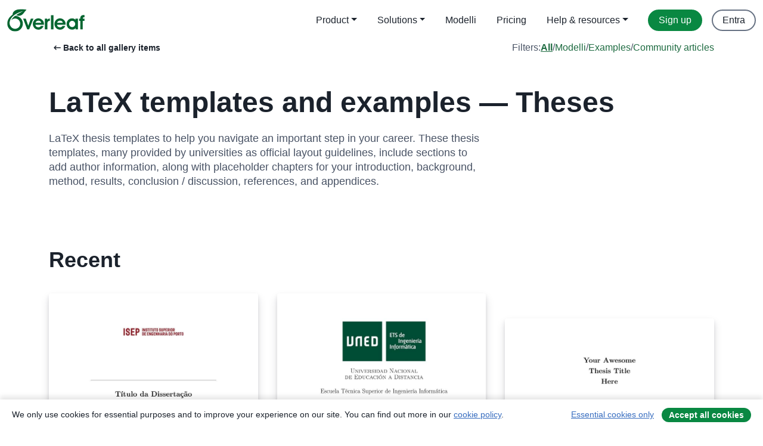

--- FILE ---
content_type: text/html; charset=utf-8
request_url: https://it.overleaf.com/gallery/tagged/thesis/page/4
body_size: 31205
content:
<!DOCTYPE html><html lang="it"><head><title translate="no">Gallery - Templates, Examples and Articles written in LaTeX - Overleaf, Editor LaTeX online</title><meta name="twitter:title" content="Gallery - Templates, Examples and Articles written in LaTeX"><meta name="og:title" content="Gallery - Templates, Examples and Articles written in LaTeX"><meta name="description" content="Produce beautiful documents starting from our gallery of LaTeX templates for journals, conferences, theses, reports, CVs and much more."><meta itemprop="description" content="Produce beautiful documents starting from our gallery of LaTeX templates for journals, conferences, theses, reports, CVs and much more."><meta itemprop="image" content="https://cdn.overleaf.com/img/ol-brand/overleaf_og_logo.png"><meta name="image" content="https://cdn.overleaf.com/img/ol-brand/overleaf_og_logo.png"><meta itemprop="name" content="Overleaf, the Online LaTeX Editor"><meta name="twitter:card" content="summary"><meta name="twitter:site" content="@overleaf"><meta name="twitter:description" content="An online LaTeX editor that’s easy to use. No installation, real-time collaboration, version control, hundreds of LaTeX templates, and more."><meta name="twitter:image" content="https://cdn.overleaf.com/img/ol-brand/overleaf_og_logo.png"><meta property="fb:app_id" content="400474170024644"><meta property="og:description" content="An online LaTeX editor that’s easy to use. No installation, real-time collaboration, version control, hundreds of LaTeX templates, and more."><meta property="og:image" content="https://cdn.overleaf.com/img/ol-brand/overleaf_og_logo.png"><meta property="og:type" content="website"><meta name="viewport" content="width=device-width, initial-scale=1.0, user-scalable=yes"><link rel="icon" sizes="32x32" href="https://cdn.overleaf.com/favicon-32x32.png"><link rel="icon" sizes="16x16" href="https://cdn.overleaf.com/favicon-16x16.png"><link rel="icon" href="https://cdn.overleaf.com/favicon.svg" type="image/svg+xml"><link rel="apple-touch-icon" href="https://cdn.overleaf.com/apple-touch-icon.png"><link rel="mask-icon" href="https://cdn.overleaf.com/mask-favicon.svg" color="#046530"><link rel="canonical" href="https://it.overleaf.com/gallery/tagged/thesis/page/4"><link rel="manifest" href="https://cdn.overleaf.com/web.sitemanifest"><link rel="stylesheet" href="https://cdn.overleaf.com/stylesheets/main-style-afe04ae5b3f262f1f6a9.css" id="main-stylesheet"><link rel="alternate" href="https://www.overleaf.com/gallery/tagged/thesis/page/4" hreflang="en"><link rel="alternate" href="https://cs.overleaf.com/gallery/tagged/thesis/page/4" hreflang="cs"><link rel="alternate" href="https://es.overleaf.com/gallery/tagged/thesis/page/4" hreflang="es"><link rel="alternate" href="https://pt.overleaf.com/gallery/tagged/thesis/page/4" hreflang="pt"><link rel="alternate" href="https://fr.overleaf.com/gallery/tagged/thesis/page/4" hreflang="fr"><link rel="alternate" href="https://de.overleaf.com/gallery/tagged/thesis/page/4" hreflang="de"><link rel="alternate" href="https://sv.overleaf.com/gallery/tagged/thesis/page/4" hreflang="sv"><link rel="alternate" href="https://tr.overleaf.com/gallery/tagged/thesis/page/4" hreflang="tr"><link rel="alternate" href="https://it.overleaf.com/gallery/tagged/thesis/page/4" hreflang="it"><link rel="alternate" href="https://cn.overleaf.com/gallery/tagged/thesis/page/4" hreflang="zh-CN"><link rel="alternate" href="https://no.overleaf.com/gallery/tagged/thesis/page/4" hreflang="no"><link rel="alternate" href="https://ru.overleaf.com/gallery/tagged/thesis/page/4" hreflang="ru"><link rel="alternate" href="https://da.overleaf.com/gallery/tagged/thesis/page/4" hreflang="da"><link rel="alternate" href="https://ko.overleaf.com/gallery/tagged/thesis/page/4" hreflang="ko"><link rel="alternate" href="https://ja.overleaf.com/gallery/tagged/thesis/page/4" hreflang="ja"><link rel="preload" href="https://cdn.overleaf.com/js/it-json-5d523a8e569af95368b2.js" as="script" nonce="u7QFfQnyAs8+G9gH0oHa1Q=="><script type="text/javascript" nonce="u7QFfQnyAs8+G9gH0oHa1Q==" id="ga-loader" data-ga-token="UA-112092690-1" data-ga-token-v4="G-RV4YBCCCWJ" data-cookie-domain=".overleaf.com" data-session-analytics-id="bc7b9aee-a562-4c2b-9882-cf4bbf304739">var gaSettings = document.querySelector('#ga-loader').dataset;
var gaid = gaSettings.gaTokenV4;
var gaToken = gaSettings.gaToken;
var cookieDomain = gaSettings.cookieDomain;
var sessionAnalyticsId = gaSettings.sessionAnalyticsId;
if(gaid) {
    var additionalGaConfig = sessionAnalyticsId ? { 'user_id': sessionAnalyticsId } : {};
    window.dataLayer = window.dataLayer || [];
    function gtag(){
        dataLayer.push(arguments);
    }
    gtag('js', new Date());
    gtag('config', gaid, { 'anonymize_ip': true, ...additionalGaConfig });
}
if (gaToken) {
    window.ga = window.ga || function () {
        (window.ga.q = window.ga.q || []).push(arguments);
    }, window.ga.l = 1 * new Date();
}
var loadGA = window.olLoadGA = function() {
    if (gaid) {
        var s = document.createElement('script');
        s.setAttribute('async', 'async');
        s.setAttribute('src', 'https://www.googletagmanager.com/gtag/js?id=' + gaid);
        document.querySelector('head').append(s);
    } 
    if (gaToken) {
        (function(i,s,o,g,r,a,m){i['GoogleAnalyticsObject']=r;i[r]=i[r]||function(){
        (i[r].q=i[r].q||[]).push(arguments)},i[r].l=1*new Date();a=s.createElement(o),
        m=s.getElementsByTagName(o)[0];a.async=1;a.src=g;m.parentNode.insertBefore(a,m)
        })(window,document,'script','//www.google-analytics.com/analytics.js','ga');
        ga('create', gaToken, cookieDomain.replace(/^\./, ""));
        ga('set', 'anonymizeIp', true);
        if (sessionAnalyticsId) {
            ga('set', 'userId', sessionAnalyticsId);
        }
        ga('send', 'pageview');
    }
};
// Check if consent given (features/cookie-banner)
var oaCookie = document.cookie.split('; ').find(function(cookie) {
    return cookie.startsWith('oa=');
});
if(oaCookie) {
    var oaCookieValue = oaCookie.split('=')[1];
    if(oaCookieValue === '1') {
        loadGA();
    }
}
</script><meta name="ol-csrfToken" content="LrhMyNZE-C_st2iC78lykdUhWLMBxR39JMKM"><meta name="ol-baseAssetPath" content="https://cdn.overleaf.com/"><meta name="ol-mathJaxPath" content="/js/libs/mathjax-3.2.2/es5/tex-svg-full.js"><meta name="ol-dictionariesRoot" content="/js/dictionaries/0.0.3/"><meta name="ol-usersEmail" content=""><meta name="ol-ab" data-type="json" content="{}"><meta name="ol-user_id"><meta name="ol-i18n" data-type="json" content="{&quot;currentLangCode&quot;:&quot;it&quot;}"><meta name="ol-ExposedSettings" data-type="json" content="{&quot;isOverleaf&quot;:true,&quot;appName&quot;:&quot;Overleaf&quot;,&quot;adminEmail&quot;:&quot;support@overleaf.com&quot;,&quot;dropboxAppName&quot;:&quot;Overleaf&quot;,&quot;ieeeBrandId&quot;:15,&quot;hasAffiliationsFeature&quot;:true,&quot;hasSamlFeature&quot;:true,&quot;samlInitPath&quot;:&quot;/saml/ukamf/init&quot;,&quot;hasLinkUrlFeature&quot;:true,&quot;hasLinkedProjectFileFeature&quot;:true,&quot;hasLinkedProjectOutputFileFeature&quot;:true,&quot;siteUrl&quot;:&quot;https://www.overleaf.com&quot;,&quot;emailConfirmationDisabled&quot;:false,&quot;maxEntitiesPerProject&quot;:2000,&quot;maxUploadSize&quot;:52428800,&quot;projectUploadTimeout&quot;:120000,&quot;recaptchaSiteKey&quot;:&quot;6LebiTwUAAAAAMuPyjA4pDA4jxPxPe2K9_ndL74Q&quot;,&quot;recaptchaDisabled&quot;:{&quot;invite&quot;:true,&quot;login&quot;:false,&quot;passwordReset&quot;:false,&quot;register&quot;:false,&quot;addEmail&quot;:false},&quot;textExtensions&quot;:[&quot;tex&quot;,&quot;latex&quot;,&quot;sty&quot;,&quot;cls&quot;,&quot;bst&quot;,&quot;bib&quot;,&quot;bibtex&quot;,&quot;txt&quot;,&quot;tikz&quot;,&quot;mtx&quot;,&quot;rtex&quot;,&quot;md&quot;,&quot;asy&quot;,&quot;lbx&quot;,&quot;bbx&quot;,&quot;cbx&quot;,&quot;m&quot;,&quot;lco&quot;,&quot;dtx&quot;,&quot;ins&quot;,&quot;ist&quot;,&quot;def&quot;,&quot;clo&quot;,&quot;ldf&quot;,&quot;rmd&quot;,&quot;lua&quot;,&quot;gv&quot;,&quot;mf&quot;,&quot;yml&quot;,&quot;yaml&quot;,&quot;lhs&quot;,&quot;mk&quot;,&quot;xmpdata&quot;,&quot;cfg&quot;,&quot;rnw&quot;,&quot;ltx&quot;,&quot;inc&quot;],&quot;editableFilenames&quot;:[&quot;latexmkrc&quot;,&quot;.latexmkrc&quot;,&quot;makefile&quot;,&quot;gnumakefile&quot;],&quot;validRootDocExtensions&quot;:[&quot;tex&quot;,&quot;Rtex&quot;,&quot;ltx&quot;,&quot;Rnw&quot;],&quot;fileIgnorePattern&quot;:&quot;**/{{__MACOSX,.git,.texpadtmp,.R}{,/**},.!(latexmkrc),*.{dvi,aux,log,toc,out,pdfsync,synctex,synctex(busy),fdb_latexmk,fls,nlo,ind,glo,gls,glg,bbl,blg,doc,docx,gz,swp}}&quot;,&quot;sentryAllowedOriginRegex&quot;:&quot;^(https://[a-z]+\\\\.overleaf.com|https://cdn.overleaf.com|https://compiles.overleafusercontent.com)/&quot;,&quot;sentryDsn&quot;:&quot;https://4f0989f11cb54142a5c3d98b421b930a@app.getsentry.com/34706&quot;,&quot;sentryEnvironment&quot;:&quot;production&quot;,&quot;sentryRelease&quot;:&quot;65d19e42220932fe268d595ea13d0ba0b18c4398&quot;,&quot;hotjarId&quot;:&quot;5148484&quot;,&quot;hotjarVersion&quot;:&quot;6&quot;,&quot;enableSubscriptions&quot;:true,&quot;gaToken&quot;:&quot;UA-112092690-1&quot;,&quot;gaTokenV4&quot;:&quot;G-RV4YBCCCWJ&quot;,&quot;propensityId&quot;:&quot;propensity-001384&quot;,&quot;cookieDomain&quot;:&quot;.overleaf.com&quot;,&quot;templateLinks&quot;:[{&quot;name&quot;:&quot;Journal articles&quot;,&quot;url&quot;:&quot;/gallery/tagged/academic-journal&quot;,&quot;trackingKey&quot;:&quot;academic-journal&quot;},{&quot;name&quot;:&quot;Books&quot;,&quot;url&quot;:&quot;/gallery/tagged/book&quot;,&quot;trackingKey&quot;:&quot;book&quot;},{&quot;name&quot;:&quot;Formal letters&quot;,&quot;url&quot;:&quot;/gallery/tagged/formal-letter&quot;,&quot;trackingKey&quot;:&quot;formal-letter&quot;},{&quot;name&quot;:&quot;Assignments&quot;,&quot;url&quot;:&quot;/gallery/tagged/homework&quot;,&quot;trackingKey&quot;:&quot;homework-assignment&quot;},{&quot;name&quot;:&quot;Posters&quot;,&quot;url&quot;:&quot;/gallery/tagged/poster&quot;,&quot;trackingKey&quot;:&quot;poster&quot;},{&quot;name&quot;:&quot;Presentations&quot;,&quot;url&quot;:&quot;/gallery/tagged/presentation&quot;,&quot;trackingKey&quot;:&quot;presentation&quot;},{&quot;name&quot;:&quot;Reports&quot;,&quot;url&quot;:&quot;/gallery/tagged/report&quot;,&quot;trackingKey&quot;:&quot;lab-report&quot;},{&quot;name&quot;:&quot;CVs and résumés&quot;,&quot;url&quot;:&quot;/gallery/tagged/cv&quot;,&quot;trackingKey&quot;:&quot;cv&quot;},{&quot;name&quot;:&quot;Theses&quot;,&quot;url&quot;:&quot;/gallery/tagged/thesis&quot;,&quot;trackingKey&quot;:&quot;thesis&quot;},{&quot;name&quot;:&quot;view_all&quot;,&quot;url&quot;:&quot;/latex/templates&quot;,&quot;trackingKey&quot;:&quot;view-all&quot;}],&quot;labsEnabled&quot;:true,&quot;wikiEnabled&quot;:true,&quot;templatesEnabled&quot;:true,&quot;cioWriteKey&quot;:&quot;2530db5896ec00db632a&quot;,&quot;cioSiteId&quot;:&quot;6420c27bb72163938e7d&quot;,&quot;linkedInInsightsPartnerId&quot;:&quot;7472905&quot;}"><meta name="ol-splitTestVariants" data-type="json" content="{&quot;hotjar-marketing&quot;:&quot;default&quot;}"><meta name="ol-splitTestInfo" data-type="json" content="{&quot;hotjar-marketing&quot;:{&quot;phase&quot;:&quot;release&quot;,&quot;badgeInfo&quot;:{&quot;tooltipText&quot;:&quot;&quot;,&quot;url&quot;:&quot;&quot;}}}"><meta name="ol-algolia" data-type="json" content="{&quot;appId&quot;:&quot;SK53GL4JLY&quot;,&quot;apiKey&quot;:&quot;9ac63d917afab223adbd2cd09ad0eb17&quot;,&quot;indexes&quot;:{&quot;wiki&quot;:&quot;learn-wiki&quot;,&quot;gallery&quot;:&quot;gallery-production&quot;}}"><meta name="ol-isManagedAccount" data-type="boolean"><meta name="ol-shouldLoadHotjar" data-type="boolean"><meta name="ol-galleryTagName" data-type="string" content="thesis"></head><body class="website-redesign" data-theme="default"><a class="skip-to-content" href="#main-content">Skip to content</a><nav class="navbar navbar-default navbar-main navbar-expand-lg website-redesign-navbar" aria-label="Primary"><div class="container-fluid navbar-container"><div class="navbar-header"><a class="navbar-brand" href="/" aria-label="Overleaf"><div class="navbar-logo"></div></a></div><button class="navbar-toggler collapsed" id="navbar-toggle-btn" type="button" data-bs-toggle="collapse" data-bs-target="#navbar-main-collapse" aria-controls="navbar-main-collapse" aria-expanded="false" aria-label="Toggle Navigazione"><span class="material-symbols" aria-hidden="true" translate="no">menu</span></button><div class="navbar-collapse collapse" id="navbar-main-collapse"><ul class="nav navbar-nav navbar-right ms-auto" role="menubar"><!-- loop over header_extras--><li class="dropdown subdued" role="none"><button class="dropdown-toggle" aria-haspopup="true" aria-expanded="false" data-bs-toggle="dropdown" role="menuitem" event-tracking="menu-expand" event-tracking-mb="true" event-tracking-trigger="click" event-segmentation="{&quot;item&quot;:&quot;product&quot;,&quot;location&quot;:&quot;top-menu&quot;}">Product</button><ul class="dropdown-menu dropdown-menu-end" role="menu"><li role="none"><a class="dropdown-item" role="menuitem" href="/about/features-overview" event-tracking="menu-click" event-tracking-mb="true" event-tracking-trigger="click" event-segmentation='{"item":"premium-features","location":"top-menu"}'>Caratteristiche</a></li><li role="none"><a class="dropdown-item" role="menuitem" href="/about/ai-features" event-tracking="menu-click" event-tracking-mb="true" event-tracking-trigger="click" event-segmentation='{"item":"ai-features","location":"top-menu"}'>AI</a></li></ul></li><li class="dropdown subdued" role="none"><button class="dropdown-toggle" aria-haspopup="true" aria-expanded="false" data-bs-toggle="dropdown" role="menuitem" event-tracking="menu-expand" event-tracking-mb="true" event-tracking-trigger="click" event-segmentation="{&quot;item&quot;:&quot;solutions&quot;,&quot;location&quot;:&quot;top-menu&quot;}">Solutions</button><ul class="dropdown-menu dropdown-menu-end" role="menu"><li role="none"><a class="dropdown-item" role="menuitem" href="/for/enterprises" event-tracking="menu-click" event-tracking-mb="true" event-tracking-trigger="click" event-segmentation='{"item":"enterprises","location":"top-menu"}'>For business</a></li><li role="none"><a class="dropdown-item" role="menuitem" href="/for/universities" event-tracking="menu-click" event-tracking-mb="true" event-tracking-trigger="click" event-segmentation='{"item":"universities","location":"top-menu"}'>For universities</a></li><li role="none"><a class="dropdown-item" role="menuitem" href="/for/government" event-tracking="menu-click" event-tracking-mb="true" event-tracking-trigger="click" event-segmentation='{"item":"government","location":"top-menu"}'>For government</a></li><li role="none"><a class="dropdown-item" role="menuitem" href="/for/publishers" event-tracking="menu-click" event-tracking-mb="true" event-tracking-trigger="click" event-segmentation='{"item":"publishers","location":"top-menu"}'>For publishers</a></li><li role="none"><a class="dropdown-item" role="menuitem" href="/about/customer-stories" event-tracking="menu-click" event-tracking-mb="true" event-tracking-trigger="click" event-segmentation='{"item":"customer-stories","location":"top-menu"}'>Customer stories</a></li></ul></li><li class="subdued" role="none"><a class="nav-link subdued" role="menuitem" href="/latex/templates" event-tracking="menu-click" event-tracking-mb="true" event-tracking-trigger="click" event-segmentation='{"item":"templates","location":"top-menu"}'>Modelli</a></li><li class="subdued" role="none"><a class="nav-link subdued" role="menuitem" href="/user/subscription/plans" event-tracking="menu-click" event-tracking-mb="true" event-tracking-trigger="click" event-segmentation='{"item":"pricing","location":"top-menu"}'>Pricing</a></li><li class="dropdown subdued nav-item-help" role="none"><button class="dropdown-toggle" aria-haspopup="true" aria-expanded="false" data-bs-toggle="dropdown" role="menuitem" event-tracking="menu-expand" event-tracking-mb="true" event-tracking-trigger="click" event-segmentation="{&quot;item&quot;:&quot;help-and-resources&quot;,&quot;location&quot;:&quot;top-menu&quot;}">Help & resources</button><ul class="dropdown-menu dropdown-menu-end" role="menu"><li role="none"><a class="dropdown-item" role="menuitem" href="/learn" event-tracking="menu-click" event-tracking-mb="true" event-tracking-trigger="click" event-segmentation='{"item":"learn","location":"top-menu"}'>Documentazione</a></li><li role="none"><a class="dropdown-item" role="menuitem" href="/for/community/resources" event-tracking="menu-click" event-tracking-mb="true" event-tracking-trigger="click" event-segmentation='{"item":"help-guides","location":"top-menu"}'>Help guides</a></li><li role="none"><a class="dropdown-item" role="menuitem" href="/about/why-latex" event-tracking="menu-click" event-tracking-mb="true" event-tracking-trigger="click" event-segmentation='{"item":"why-latex","location":"top-menu"}'>Why LaTeX?</a></li><li role="none"><a class="dropdown-item" role="menuitem" href="/blog" event-tracking="menu-click" event-tracking-mb="true" event-tracking-trigger="click" event-segmentation='{"item":"blog","location":"top-menu"}'>Blog</a></li><li role="none"><a class="dropdown-item" role="menuitem" data-ol-open-contact-form-modal="contact-us" data-bs-target="#contactUsModal" href data-bs-toggle="modal" event-tracking="menu-click" event-tracking-mb="true" event-tracking-trigger="click" event-segmentation='{"item":"contact","location":"top-menu"}'><span>Contattaci</span></a></li></ul></li><!-- logged out--><!-- register link--><li class="primary" role="none"><a class="nav-link" role="menuitem" href="/register" event-tracking="menu-click" event-tracking-action="clicked" event-tracking-trigger="click" event-tracking-mb="true" event-segmentation='{"page":"/gallery/tagged/thesis/page/4","item":"register","location":"top-menu"}'>Sign up</a></li><!-- login link--><li role="none"><a class="nav-link" role="menuitem" href="/login" event-tracking="menu-click" event-tracking-action="clicked" event-tracking-trigger="click" event-tracking-mb="true" event-segmentation='{"page":"/gallery/tagged/thesis/page/4","item":"login","location":"top-menu"}'>Entra</a></li><!-- projects link and account menu--></ul></div></div></nav><main class="gallery gallery-tagged content content-page" id="main-content"><div class="container"><div class="tagged-header-container"><div class="row"><div class="col-xl-6 col-lg-5"><a class="previous-page-link" href="/gallery"><span class="material-symbols material-symbols-rounded" aria-hidden="true" translate="no">arrow_left_alt</span>Back to all gallery items</a></div><div class="col-xl-6 col-lg-7"><div class="gallery-filters"><span>Filters:</span><a class="active" href="/gallery/tagged/thesis">All</a><span aria-hidden="true">/</span><a href="/latex/templates/tagged/thesis">Modelli</a><span aria-hidden="true">/</span><a href="/latex/examples/tagged/thesis">Examples</a><span aria-hidden="true">/</span><a href="/articles/tagged/thesis">Community articles</a></div></div><div class="col-md-12"><h1 class="gallery-title">LaTeX templates and examples — Theses</h1></div></div><div class="row"><div class="col-lg-8"><p class="gallery-summary">LaTeX thesis templates to help you navigate an important step in your career. These thesis templates, many provided by universities as official layout guidelines, include sections to add author information, along with placeholder chapters for your introduction, background, method, results, conclusion / discussion, references, and appendices.</p></div></div></div><div class="row recent-docs"><div class="col-md-12"><h2>Recent</h2></div></div><div class="row gallery-container"><div class="gallery-thumbnail col-12 col-md-6 col-lg-4"><a href="/latex/templates/isep-meec-msc-thesis-slash-dissertation-latex-template/zdyypsqypqnm" event-tracking-mb="true" event-tracking="gallery-list-item-click" event-tracking-trigger="click" event-segmentation="{&quot;template&quot;:&quot;/latex/templates/isep-meec-msc-thesis-slash-dissertation-latex-template/zdyypsqypqnm&quot;,&quot;featuredList&quot;:false,&quot;urlSlug&quot;:&quot;isep-meec-msc-thesis-slash-dissertation-latex-template&quot;,&quot;type&quot;:&quot;template&quot;}"><div class="thumbnail"><img src="https://writelatex.s3.amazonaws.com/published_ver/48337.jpeg?X-Amz-Expires=14400&amp;X-Amz-Date=20260121T192503Z&amp;X-Amz-Algorithm=AWS4-HMAC-SHA256&amp;X-Amz-Credential=AKIAWJBOALPNFPV7PVH5/20260121/us-east-1/s3/aws4_request&amp;X-Amz-SignedHeaders=host&amp;X-Amz-Signature=864d7e83c1455e8b1f5658d412d16acaf2f24c276a487ee7e46e0f9c81bdb57b" alt="ISEP MEEC MSc Thesis/Dissertation LaTeX Template"></div><span class="gallery-list-item-title"><span class="caption-title">ISEP MEEC MSc Thesis/Dissertation LaTeX Template</span><span class="badge-container"></span></span></a><div class="caption"><p class="caption-description">Template for the Instituto Superior de Engenharia do Porto (ISEP), DEE, MEEC students to prepare MSc thesis/dissertation projects. For the final document submission guidelines check TEDI's Moodle page.</p><div class="author-name"><div>Vitor M. R. Cunha</div></div></div></div><div class="gallery-thumbnail col-12 col-md-6 col-lg-4"><a href="/latex/templates/plantilla-tfm/bzcqmyqfsfjt" event-tracking-mb="true" event-tracking="gallery-list-item-click" event-tracking-trigger="click" event-segmentation="{&quot;template&quot;:&quot;/latex/templates/plantilla-tfm/bzcqmyqfsfjt&quot;,&quot;featuredList&quot;:false,&quot;urlSlug&quot;:&quot;plantilla-tfm&quot;,&quot;type&quot;:&quot;template&quot;}"><div class="thumbnail"><img src="https://writelatex.s3.amazonaws.com/published_ver/48001.jpeg?X-Amz-Expires=14400&amp;X-Amz-Date=20260121T192503Z&amp;X-Amz-Algorithm=AWS4-HMAC-SHA256&amp;X-Amz-Credential=AKIAWJBOALPNFPV7PVH5/20260121/us-east-1/s3/aws4_request&amp;X-Amz-SignedHeaders=host&amp;X-Amz-Signature=949fbe300a53ec5e0a770552c94cc39b05adbae15fe6e371b8954a59359822c3" alt="Plantilla_TFM"></div><span class="gallery-list-item-title"><span class="caption-title">Plantilla_TFM</span><span class="badge-container"></span></span></a><div class="caption"><p class="caption-description">Plantilla en Látex para los/las estudiantes de Máster de la ETSI Informática en la UNED.</p><div class="author-name"><div>Escuela Técnica Superior de Ingeniería Informática (ETSI Informática) - UNED</div></div></div></div><div class="gallery-thumbnail col-12 col-md-6 col-lg-4"><a href="/latex/templates/mcgill-ece-phd-thesis-template/fsrpprzksjqq" event-tracking-mb="true" event-tracking="gallery-list-item-click" event-tracking-trigger="click" event-segmentation="{&quot;template&quot;:&quot;/latex/templates/mcgill-ece-phd-thesis-template/fsrpprzksjqq&quot;,&quot;featuredList&quot;:false,&quot;urlSlug&quot;:&quot;mcgill-ece-phd-thesis-template&quot;,&quot;type&quot;:&quot;template&quot;}"><div class="thumbnail"><img src="https://writelatex.s3.amazonaws.com/published_ver/48316.jpeg?X-Amz-Expires=14400&amp;X-Amz-Date=20260121T192503Z&amp;X-Amz-Algorithm=AWS4-HMAC-SHA256&amp;X-Amz-Credential=AKIAWJBOALPNFPV7PVH5/20260121/us-east-1/s3/aws4_request&amp;X-Amz-SignedHeaders=host&amp;X-Amz-Signature=76766a8bfe6f558ed5705c2ab981f85892c2971fb853afa6e61684a1fe5eb024" alt="McGill ECE PhD Thesis Template"></div><span class="gallery-list-item-title"><span class="caption-title">McGill ECE PhD Thesis Template</span><span class="badge-container"></span></span></a><div class="caption"><p class="caption-description">PhD Thesis for the department of Electrical and Computer Engineering at McGill University.

As of July 2025 this template complies to the official guidelines: https://www.mcgill.ca/gps/thesis/thesis-guidelines/preparation</p><div class="author-name"><div>Pavel Rumiantsev</div></div></div></div><div class="gallery-thumbnail col-12 col-md-6 col-lg-4"><a href="/latex/templates/mkut-diplom-dadlagyn-azhlyn-tailan-bichikh-zagvar/jwmtvxdgjbfs" event-tracking-mb="true" event-tracking="gallery-list-item-click" event-tracking-trigger="click" event-segmentation="{&quot;template&quot;:&quot;/latex/templates/mkut-diplom-dadlagyn-azhlyn-tailan-bichikh-zagvar/jwmtvxdgjbfs&quot;,&quot;featuredList&quot;:false,&quot;urlSlug&quot;:&quot;mkut-diplom-dadlagyn-azhlyn-tailan-bichikh-zagvar&quot;,&quot;type&quot;:&quot;template&quot;}"><div class="thumbnail"><img src="https://writelatex.s3.amazonaws.com/published_ver/48290.jpeg?X-Amz-Expires=14400&amp;X-Amz-Date=20260121T192503Z&amp;X-Amz-Algorithm=AWS4-HMAC-SHA256&amp;X-Amz-Credential=AKIAWJBOALPNFPV7PVH5/20260121/us-east-1/s3/aws4_request&amp;X-Amz-SignedHeaders=host&amp;X-Amz-Signature=438d270eb0b6b6a80e7c09aebfc2b05878ad81046acd43145fca6e7c47639c87" alt="МКУТ ДИПЛОМ, ДАДЛАГЫН АЖЛЫН ТАЙЛАН БИЧИХ ЗАГВАР"></div><span class="gallery-list-item-title"><span class="caption-title">МКУТ ДИПЛОМ, ДАДЛАГЫН АЖЛЫН ТАЙЛАН БИЧИХ ЗАГВАР</span><span class="badge-container"></span></span></a><div class="caption"><p class="caption-description">МУИС, МТЭС, МКУТ-ийн диплом, дадлагын ажил бичих загвар</p><div class="author-name"><div>Zoljargal Munkhjargal</div></div></div></div><div class="gallery-thumbnail col-12 col-md-6 col-lg-4"><a href="/latex/templates/ahpu-master-thesis/ctmwqvvvbmkx" event-tracking-mb="true" event-tracking="gallery-list-item-click" event-tracking-trigger="click" event-segmentation="{&quot;template&quot;:&quot;/latex/templates/ahpu-master-thesis/ctmwqvvvbmkx&quot;,&quot;featuredList&quot;:false,&quot;urlSlug&quot;:&quot;ahpu-master-thesis&quot;,&quot;type&quot;:&quot;template&quot;}"><div class="thumbnail"><img src="https://writelatex.s3.amazonaws.com/published_ver/48287.jpeg?X-Amz-Expires=14400&amp;X-Amz-Date=20260121T192503Z&amp;X-Amz-Algorithm=AWS4-HMAC-SHA256&amp;X-Amz-Credential=AKIAWJBOALPNFPV7PVH5/20260121/us-east-1/s3/aws4_request&amp;X-Amz-SignedHeaders=host&amp;X-Amz-Signature=8ce7dae526dcbfa8c765ffdba8376bb59013d67601d7bf86dbf323cc0abe37ef" alt="AHPU-Master-Thesis"></div><span class="gallery-list-item-title"><span class="caption-title">AHPU-Master-Thesis</span><span class="badge-container"></span></span></a><div class="caption"><p class="caption-description">安徽工程大学（https://www.ahpu.edu.cn）硕士毕业论文模版，
Master's Thesis Template of Anhui Polytechnic University (https://www.ahpu.edu.cn)

Thesis formatting guidelines: https://grs.ahpu.edu.cn/2023/0518/c935a194549/page.htm</p><div class="author-name"><div>Junjie Chen</div></div></div></div><div class="gallery-thumbnail col-12 col-md-6 col-lg-4"><a href="/latex/templates/template-for-graduation-work-masters-dissertation-or-doctoral-thesis-for-school-of-technology-unicamp/rhznqbkjvpcr" event-tracking-mb="true" event-tracking="gallery-list-item-click" event-tracking-trigger="click" event-segmentation="{&quot;template&quot;:&quot;/latex/templates/template-for-graduation-work-masters-dissertation-or-doctoral-thesis-for-school-of-technology-unicamp/rhznqbkjvpcr&quot;,&quot;featuredList&quot;:false,&quot;urlSlug&quot;:&quot;template-for-graduation-work-masters-dissertation-or-doctoral-thesis-for-school-of-technology-unicamp&quot;,&quot;type&quot;:&quot;template&quot;}"><div class="thumbnail"><img src="https://writelatex.s3.amazonaws.com/published_ver/48252.jpeg?X-Amz-Expires=14400&amp;X-Amz-Date=20260121T192503Z&amp;X-Amz-Algorithm=AWS4-HMAC-SHA256&amp;X-Amz-Credential=AKIAWJBOALPNFPV7PVH5/20260121/us-east-1/s3/aws4_request&amp;X-Amz-SignedHeaders=host&amp;X-Amz-Signature=b4a23a3b19b2ce77e2512ef9e093ccb4db3dcb74ed703445f7a61af6a56c1333" alt="Template for graduation work, masters dissertation or doctoral thesis for School of Technology-UNICAMP"></div><span class="gallery-list-item-title"><span class="caption-title">Template for graduation work, masters dissertation or doctoral thesis for School of Technology-UNICAMP</span><span class="badge-container"></span></span></a><div class="caption"><p class="caption-description">This is a latex template for graduate works, masters dissertation and doctoral thesis at the School of Technology (FT) of the  University of Campinas (UNICAMP).

The template is in accordance with the latest version of the Norms for the printing of thesis/dissertations of the UNICAMP (CCPG Nº 06/2025).

The comments in the files are in Portuguese.

Last Update in November/25/2025.

Text in Portuguese:

Este é um modelo Latex para teses de doutorado e dissertações de mestrado da Faculdade de Tecnologia (FT) da Universidade Estadual de Campinas (UNICAMP).

O modelo está de acordo com a última versão das Normas para impressão de teses/dissertações da UNICAMP (Instrução Normativa CCPG Nº 06/2025).

Última atualização 25/novembro/2025.

 Observação: o modelo pode ser facilmente adaptado para outras instituições e unidades de ensino (faculdades ou institutos) </p><div class="author-name"><div>André Leon S. Gradvohl</div></div></div></div><div class="gallery-thumbnail col-12 col-md-6 col-lg-4"><a href="/latex/templates/santa-clara-university-thesis-template/stwczqsrmmvc" event-tracking-mb="true" event-tracking="gallery-list-item-click" event-tracking-trigger="click" event-segmentation="{&quot;template&quot;:&quot;/latex/templates/santa-clara-university-thesis-template/stwczqsrmmvc&quot;,&quot;featuredList&quot;:false,&quot;urlSlug&quot;:&quot;santa-clara-university-thesis-template&quot;,&quot;type&quot;:&quot;template&quot;}"><div class="thumbnail"><img src="https://writelatex.s3.amazonaws.com/published_ver/48240.jpeg?X-Amz-Expires=14400&amp;X-Amz-Date=20260121T192503Z&amp;X-Amz-Algorithm=AWS4-HMAC-SHA256&amp;X-Amz-Credential=AKIAWJBOALPNFPV7PVH5/20260121/us-east-1/s3/aws4_request&amp;X-Amz-SignedHeaders=host&amp;X-Amz-Signature=74be6065b25ae8b86c472d28f2dbcc19a11d3033fd9126f4e60caf08a201c585" alt="Santa Clara University Thesis Template"></div><span class="gallery-list-item-title"><span class="caption-title">Santa Clara University Thesis Template</span><span class="badge-container"></span></span></a><div class="caption"><p class="caption-description">Unofficial PhD Thesis template for the Santa Clara University. I am currently working towards making this official, but do not have an estimated time. If your department wants to use this template but needs modifications or if you want to contribute to this template contact me kkodur@scu.edu.</p><div class="author-name"><div>Krishna Kodur</div></div></div></div><div class="gallery-thumbnail col-12 col-md-6 col-lg-4"><a href="/latex/templates/hpi-bachelor-and-master-thesis-template/tfnkxhwbrzpy" event-tracking-mb="true" event-tracking="gallery-list-item-click" event-tracking-trigger="click" event-segmentation="{&quot;template&quot;:&quot;/latex/templates/hpi-bachelor-and-master-thesis-template/tfnkxhwbrzpy&quot;,&quot;featuredList&quot;:false,&quot;urlSlug&quot;:&quot;hpi-bachelor-and-master-thesis-template&quot;,&quot;type&quot;:&quot;template&quot;}"><div class="thumbnail"><img src="https://writelatex.s3.amazonaws.com/published_ver/48234.jpeg?X-Amz-Expires=14400&amp;X-Amz-Date=20260121T192503Z&amp;X-Amz-Algorithm=AWS4-HMAC-SHA256&amp;X-Amz-Credential=AKIAWJBOALPNFPV7PVH5/20260121/us-east-1/s3/aws4_request&amp;X-Amz-SignedHeaders=host&amp;X-Amz-Signature=1df442203b13a67ca031ef50199153f1028446ddfaa3893a451b0d0a1a0d2efa" alt="HPI – Bachelor and Master Thesis Template"></div><span class="gallery-list-item-title"><span class="caption-title">HPI – Bachelor and Master Thesis Template</span><span class="badge-container"></span></span></a><div class="caption"><p class="caption-description">The official HPI template of the Algorithm Engineering group for bachelor and master theses. For a license statement, please refer to DISCLAIMER.txt in the template.

Although this template is designed for the HPI, it can be easily adjusted for other institutions as well.</p><div class="author-name"><div>Martin S. Krejca</div></div></div></div><div class="gallery-thumbnail col-12 col-md-6 col-lg-4"><a href="/latex/templates/hpi-phd-thesis-template/tggbwxzmzvkr" event-tracking-mb="true" event-tracking="gallery-list-item-click" event-tracking-trigger="click" event-segmentation="{&quot;template&quot;:&quot;/latex/templates/hpi-phd-thesis-template/tggbwxzmzvkr&quot;,&quot;featuredList&quot;:false,&quot;urlSlug&quot;:&quot;hpi-phd-thesis-template&quot;,&quot;type&quot;:&quot;template&quot;}"><div class="thumbnail"><img src="https://writelatex.s3.amazonaws.com/published_ver/48233.jpeg?X-Amz-Expires=14400&amp;X-Amz-Date=20260121T192503Z&amp;X-Amz-Algorithm=AWS4-HMAC-SHA256&amp;X-Amz-Credential=AKIAWJBOALPNFPV7PVH5/20260121/us-east-1/s3/aws4_request&amp;X-Amz-SignedHeaders=host&amp;X-Amz-Signature=4f487b78c3c3a51bf679dd59c60151192bfac2f595cfda3dea7c3b53dc18e2c1" alt="HPI – PhD Thesis Template"></div><span class="gallery-list-item-title"><span class="caption-title">HPI – PhD Thesis Template</span><span class="badge-container"></span></span></a><div class="caption"><p class="caption-description">The official HPI template of the Algorithm Engineering group for PhD theses. For a license statement, please refer to DISCLAIMER.txt in the template.

Although this template is designed for the HPI, it can be easily adjusted for other institutions as well.</p><div class="author-name"><div>Martin S. Krejca</div></div></div></div></div><nav role="navigation" aria-label="Pagination Navigation"><ul class="pagination"><li><a aria-label="Go to first page" href="/gallery/tagged/thesis"><span aria-hidden="true">&lt;&lt;</span>
First</a></li><li><a aria-label="Go to previous page" href="/gallery/tagged/thesis/page/3" rel="prev"><span aria-hidden="true">&lt;</span>
Prev</a></li><li><a aria-label="Go to page 1" href="/gallery/tagged/thesis/page/1">1</a></li><li><a aria-label="Go to page 2" href="/gallery/tagged/thesis/page/2">2</a></li><li><a aria-label="Go to page 3" href="/gallery/tagged/thesis/page/3">3</a></li><li class="active"><span aria-label="Current Page, Page 4" aria-current="true">4</span></li><li><a aria-label="Go to page 5" href="/gallery/tagged/thesis/page/5">5</a></li><li><a aria-label="Go to page 6" href="/gallery/tagged/thesis/page/6">6</a></li><li><a aria-label="Go to page 7" href="/gallery/tagged/thesis/page/7">7</a></li><li><a aria-label="Go to page 8" href="/gallery/tagged/thesis/page/8">8</a></li><li class="ellipses" aria-hidden="true"><span>…</span></li><li><a aria-label="Go to next page" href="/gallery/tagged/thesis/page/5" rel="next">Next
<span aria-hidden="true">&gt;</span></a></li><li><a aria-label="Go to last page" href="/gallery/tagged/thesis/page/282">Last
<span aria-hidden="true">&gt;&gt;</span></a></li></ul></nav><div class="row related-tags-header"><div class="col"><h2>Related Tags</h2></div></div><div class="row"><div class="col"><ul class="related-tags badge-link-list" id="related-tags"><li><a class="badge-link badge-link-light col-auto" href="/gallery/tagged/portuguese"><span class="badge text-dark bg-light"><span class="badge-content" data-bs-title="Portuguese" data-badge-tooltip data-bs-placement="bottom">Portuguese</span></span></a></li><li><a class="badge-link badge-link-light col-auto" href="/gallery/tagged/purdue"><span class="badge text-dark bg-light"><span class="badge-content" data-bs-title="Purdue University" data-badge-tooltip data-bs-placement="bottom">Purdue University</span></span></a></li><li><a class="badge-link badge-link-light col-auto" href="/gallery/tagged/qub"><span class="badge text-dark bg-light"><span class="badge-content" data-bs-title="Queen's University Belfast" data-badge-tooltip data-bs-placement="bottom">Queen's University Belfast</span></span></a></li><li><a class="badge-link badge-link-light col-auto" href="/gallery/tagged/bosnian"><span class="badge text-dark bg-light"><span class="badge-content" data-bs-title="Bosnian" data-badge-tooltip data-bs-placement="bottom">Bosnian</span></span></a></li><li><a class="badge-link badge-link-light col-auto" href="/gallery/tagged/international-languages"><span class="badge text-dark bg-light"><span class="badge-content" data-bs-title="International Languages" data-badge-tooltip data-bs-placement="bottom">International Languages</span></span></a></li><li><a class="badge-link badge-link-light col-auto" href="/gallery/tagged/math"><span class="badge text-dark bg-light"><span class="badge-content" data-bs-title="Math" data-badge-tooltip data-bs-placement="bottom">Math</span></span></a></li><li><a class="badge-link badge-link-light col-auto" href="/gallery/tagged/references"><span class="badge text-dark bg-light"><span class="badge-content" data-bs-title="References" data-badge-tooltip data-bs-placement="bottom">References</span></span></a></li><li><a class="badge-link badge-link-light col-auto" href="/gallery/tagged/university"><span class="badge text-dark bg-light"><span class="badge-content" data-bs-title="University" data-badge-tooltip data-bs-placement="bottom">University</span></span></a></li><li><a class="badge-link badge-link-light col-auto" href="/gallery/tagged/biber"><span class="badge text-dark bg-light"><span class="badge-content" data-bs-title="Biber" data-badge-tooltip data-bs-placement="bottom">Biber</span></span></a></li><li><a class="badge-link badge-link-light col-auto" href="/gallery/tagged/biblatex"><span class="badge text-dark bg-light"><span class="badge-content" data-bs-title="BibLaTeX" data-badge-tooltip data-bs-placement="bottom">BibLaTeX</span></span></a></li><li><a class="badge-link badge-link-light col-auto" href="/gallery/tagged/czech"><span class="badge text-dark bg-light"><span class="badge-content" data-bs-title="Czech" data-badge-tooltip data-bs-placement="bottom">Czech</span></span></a></li><li><a class="badge-link badge-link-light col-auto" href="/gallery/tagged/uum"><span class="badge text-dark bg-light"><span class="badge-content" data-bs-title="Universiti Utara Malaysia" data-badge-tooltip data-bs-placement="bottom">Universiti Utara Malaysia</span></span></a></li><li><a class="badge-link badge-link-light col-auto" href="/gallery/tagged/conference-paper"><span class="badge text-dark bg-light"><span class="badge-content" data-bs-title="Conference Paper" data-badge-tooltip data-bs-placement="bottom">Conference Paper</span></span></a></li><li><a class="badge-link badge-link-light col-auto" href="/gallery/tagged/harvard"><span class="badge text-dark bg-light"><span class="badge-content" data-bs-title="Harvard University" data-badge-tooltip data-bs-placement="bottom">Harvard University</span></span></a></li><li><a class="badge-link badge-link-light col-auto" href="/gallery/tagged/tutorial"><span class="badge text-dark bg-light"><span class="badge-content" data-bs-title="Tutorial" data-badge-tooltip data-bs-placement="bottom">Tutorial</span></span></a></li><li><a class="badge-link badge-link-light col-auto" href="/gallery/tagged/source-code-listing"><span class="badge text-dark bg-light"><span class="badge-content" data-bs-title="Source Code Listing" data-badge-tooltip data-bs-placement="bottom">Source Code Listing</span></span></a></li><li><a class="badge-link badge-link-light col-auto" href="/gallery/tagged/swedish"><span class="badge text-dark bg-light"><span class="badge-content" data-bs-title="Swedish" data-badge-tooltip data-bs-placement="bottom">Swedish</span></span></a></li><li><a class="badge-link badge-link-light col-auto" href="/gallery/tagged/french"><span class="badge text-dark bg-light"><span class="badge-content" data-bs-title="French" data-badge-tooltip data-bs-placement="bottom">French</span></span></a></li><li><a class="badge-link badge-link-light col-auto" href="/gallery/tagged/portuguese-brazilian"><span class="badge text-dark bg-light"><span class="badge-content" data-bs-title="Portuguese (Brazilian)" data-badge-tooltip data-bs-placement="bottom">Portuguese (Brazilian)</span></span></a></li><li><a class="badge-link badge-link-light col-auto" href="/gallery/tagged/greek"><span class="badge text-dark bg-light"><span class="badge-content" data-bs-title="Greek" data-badge-tooltip data-bs-placement="bottom">Greek</span></span></a></li><li><a class="badge-link badge-link-light col-auto" href="/gallery/tagged/getting-started"><span class="badge text-dark bg-light"><span class="badge-content" data-bs-title="Getting Started" data-badge-tooltip data-bs-placement="bottom">Getting Started</span></span></a></li><li><a class="badge-link badge-link-light col-auto" href="/gallery/tagged/cover-letter"><span class="badge text-dark bg-light"><span class="badge-content" data-bs-title="Cover Letter" data-badge-tooltip data-bs-placement="bottom">Cover Letter</span></span></a></li><li><a class="badge-link badge-link-light col-auto" href="/gallery/tagged/essay"><span class="badge text-dark bg-light"><span class="badge-content" data-bs-title="Essay" data-badge-tooltip data-bs-placement="bottom">Essay</span></span></a></li><li><a class="badge-link badge-link-light col-auto" href="/gallery/tagged/title-page"><span class="badge text-dark bg-light"><span class="badge-content" data-bs-title="Title Page" data-badge-tooltip data-bs-placement="bottom">Title Page</span></span></a></li><li><a class="badge-link badge-link-light col-auto" href="/gallery/tagged/spanish"><span class="badge text-dark bg-light"><span class="badge-content" data-bs-title="Spanish" data-badge-tooltip data-bs-placement="bottom">Spanish</span></span></a></li><li><a class="badge-link badge-link-light col-auto" href="/gallery/tagged/german"><span class="badge text-dark bg-light"><span class="badge-content" data-bs-title="German" data-badge-tooltip data-bs-placement="bottom">German</span></span></a></li><li><a class="badge-link badge-link-light col-auto" href="/gallery/tagged/radboud"><span class="badge text-dark bg-light"><span class="badge-content" data-bs-title="Radboud University" data-badge-tooltip data-bs-placement="bottom">Radboud University</span></span></a></li><li><a class="badge-link badge-link-light col-auto" href="/gallery/tagged/tei"><span class="badge text-dark bg-light"><span class="badge-content" data-bs-title="Technological Educational Institute of Peloponnese" data-badge-tooltip data-bs-placement="bottom">Technological Educational Institute of Peloponnese</span></span></a></li><li><a class="badge-link badge-link-light col-auto" href="/gallery/tagged/lualatex"><span class="badge text-dark bg-light"><span class="badge-content" data-bs-title="LuaLaTeX" data-badge-tooltip data-bs-placement="bottom">LuaLaTeX</span></span></a></li><li><a class="badge-link badge-link-light col-auto" href="/gallery/tagged/uapv"><span class="badge text-dark bg-light"><span class="badge-content" data-bs-title="Université d'Avignon" data-badge-tooltip data-bs-placement="bottom">Université d'Avignon</span></span></a></li><li><a class="badge-link badge-link-light col-auto" href="/gallery/tagged/unimas"><span class="badge text-dark bg-light"><span class="badge-content" data-bs-title="Universiti Malaysia Sarawak" data-badge-tooltip data-bs-placement="bottom">Universiti Malaysia Sarawak</span></span></a></li><li><a class="badge-link badge-link-light col-auto" href="/gallery/tagged/unimap"><span class="badge text-dark bg-light"><span class="badge-content" data-bs-title="Universiti Malaysia Perlis" data-badge-tooltip data-bs-placement="bottom">Universiti Malaysia Perlis</span></span></a></li><li><a class="badge-link badge-link-light col-auto" href="/gallery/tagged/imeusp"><span class="badge text-dark bg-light"><span class="badge-content" data-bs-title="Instituto de Matemática, Estatística e Ciência da Computação (IME-USP)" data-badge-tooltip data-bs-placement="bottom">Instituto de Matemática, Estatística e Ciência da Computação (IME-USP)</span></span></a></li><li><a class="badge-link badge-link-light col-auto" href="/gallery/tagged/homework"><span class="badge text-dark bg-light"><span class="badge-content" data-bs-title="Assignments" data-badge-tooltip data-bs-placement="bottom">Assignments</span></span></a></li><li><a class="badge-link badge-link-light col-auto" href="/gallery/tagged/cambridge"><span class="badge text-dark bg-light"><span class="badge-content" data-bs-title="Cambridge University" data-badge-tooltip data-bs-placement="bottom">Cambridge University</span></span></a></li><li><a class="badge-link badge-link-light col-auto" href="/gallery/tagged/ifce"><span class="badge text-dark bg-light"><span class="badge-content" data-bs-title="Instituto Federal de Educação Ciência e Tecnologia (IFCE)" data-badge-tooltip data-bs-placement="bottom">Instituto Federal de Educação Ciência e Tecnologia (IFCE)</span></span></a></li><li><a class="badge-link badge-link-light col-auto" href="/gallery/tagged/imperial-college-london"><span class="badge text-dark bg-light"><span class="badge-content" data-bs-title="Imperial College London" data-badge-tooltip data-bs-placement="bottom">Imperial College London</span></span></a></li><li><a class="badge-link badge-link-light col-auto" href="/gallery/tagged/korean"><span class="badge text-dark bg-light"><span class="badge-content" data-bs-title="Korean" data-badge-tooltip data-bs-placement="bottom">Korean</span></span></a></li><li><a class="badge-link badge-link-light col-auto" href="/gallery/tagged/norwegian"><span class="badge text-dark bg-light"><span class="badge-content" data-bs-title="Norwegian" data-badge-tooltip data-bs-placement="bottom">Norwegian</span></span></a></li><li><a class="badge-link badge-link-light col-auto" href="/gallery/tagged/polish"><span class="badge text-dark bg-light"><span class="badge-content" data-bs-title="Polish" data-badge-tooltip data-bs-placement="bottom">Polish</span></span></a></li><li><a class="badge-link badge-link-light col-auto" href="/gallery/tagged/bergen"><span class="badge text-dark bg-light"><span class="badge-content" data-bs-title="University of Bergen" data-badge-tooltip data-bs-placement="bottom">University of Bergen</span></span></a></li><li><a class="badge-link badge-link-light col-auto" href="/gallery/tagged/boise-state"><span class="badge text-dark bg-light"><span class="badge-content" data-bs-title="Boise State University" data-badge-tooltip data-bs-placement="bottom">Boise State University</span></span></a></li><li><a class="badge-link badge-link-light col-auto" href="/gallery/tagged/bristol"><span class="badge text-dark bg-light"><span class="badge-content" data-bs-title="Bristol University" data-badge-tooltip data-bs-placement="bottom">Bristol University</span></span></a></li><li><a class="badge-link badge-link-light col-auto" href="/gallery/tagged/finnish"><span class="badge text-dark bg-light"><span class="badge-content" data-bs-title="Finnish" data-badge-tooltip data-bs-placement="bottom">Finnish</span></span></a></li><li><a class="badge-link badge-link-light col-auto" href="/gallery/tagged/tut"><span class="badge text-dark bg-light"><span class="badge-content" data-bs-title="Tampere University of Technology (TUT)" data-badge-tooltip data-bs-placement="bottom">Tampere University of Technology (TUT)</span></span></a></li><li><a class="badge-link badge-link-light col-auto" href="/gallery/tagged/usm"><span class="badge text-dark bg-light"><span class="badge-content" data-bs-title="Universiti Sains Malaysia" data-badge-tooltip data-bs-placement="bottom">Universiti Sains Malaysia</span></span></a></li><li><a class="badge-link badge-link-light col-auto" href="/gallery/tagged/mmu"><span class="badge text-dark bg-light"><span class="badge-content" data-bs-title="Multimedia University (MMU)" data-badge-tooltip data-bs-placement="bottom">Multimedia University (MMU)</span></span></a></li><li><a class="badge-link badge-link-light col-auto" href="/gallery/tagged/beamer"><span class="badge text-dark bg-light"><span class="badge-content" data-bs-title="Beamer" data-badge-tooltip data-bs-placement="bottom">Beamer</span></span></a></li><li><a class="badge-link badge-link-light col-auto" href="/gallery/tagged/um"><span class="badge text-dark bg-light"><span class="badge-content" data-bs-title="Universiti Malaya" data-badge-tooltip data-bs-placement="bottom">Universiti Malaya</span></span></a></li><li><a class="badge-link badge-link-light col-auto" href="/gallery/tagged/xelatex"><span class="badge text-dark bg-light"><span class="badge-content" data-bs-title="XeLaTeX" data-badge-tooltip data-bs-placement="bottom">XeLaTeX</span></span></a></li><li><a class="badge-link badge-link-light col-auto" href="/gallery/tagged/arabic"><span class="badge text-dark bg-light"><span class="badge-content" data-bs-title="Arabic" data-badge-tooltip data-bs-placement="bottom">Arabic</span></span></a></li><li><a class="badge-link badge-link-light col-auto" href="/gallery/tagged/sarajevo"><span class="badge text-dark bg-light"><span class="badge-content" data-bs-title="University of Sarajevo" data-badge-tooltip data-bs-placement="bottom">University of Sarajevo</span></span></a></li><li><a class="badge-link badge-link-light col-auto" href="/gallery/tagged/ukm"><span class="badge text-dark bg-light"><span class="badge-content" data-bs-title="Universiti Kebangsaan Malaysia" data-badge-tooltip data-bs-placement="bottom">Universiti Kebangsaan Malaysia</span></span></a></li><li><a class="badge-link badge-link-light col-auto" href="/gallery/tagged/bahasa-malaysia"><span class="badge text-dark bg-light"><span class="badge-content" data-bs-title="Bahasa Malaysia (Malay)" data-badge-tooltip data-bs-placement="bottom">Bahasa Malaysia (Malay)</span></span></a></li><li><a class="badge-link badge-link-light col-auto" href="/gallery/tagged/twocolumn"><span class="badge text-dark bg-light"><span class="badge-content" data-bs-title="Two-column" data-badge-tooltip data-bs-placement="bottom">Two-column</span></span></a></li><li><a class="badge-link badge-link-light col-auto" href="/gallery/tagged/qmul"><span class="badge text-dark bg-light"><span class="badge-content" data-bs-title="Queen Mary University of London" data-badge-tooltip data-bs-placement="bottom">Queen Mary University of London</span></span></a></li><li><a class="badge-link badge-link-light col-auto" href="/gallery/tagged/romanian"><span class="badge text-dark bg-light"><span class="badge-content" data-bs-title="Romanian" data-badge-tooltip data-bs-placement="bottom">Romanian</span></span></a></li><li><a class="badge-link badge-link-light col-auto" href="/gallery/tagged/upm"><span class="badge text-dark bg-light"><span class="badge-content" data-bs-title="Universiti Putra Malaysia" data-badge-tooltip data-bs-placement="bottom">Universiti Putra Malaysia</span></span></a></li><li><a class="badge-link badge-link-light col-auto" href="/gallery/tagged/uzagazig"><span class="badge text-dark bg-light"><span class="badge-content" data-bs-title="Zagazig University" data-badge-tooltip data-bs-placement="bottom">Zagazig University</span></span></a></li><li><a class="badge-link badge-link-light col-auto" href="/gallery/tagged/monterrey"><span class="badge text-dark bg-light"><span class="badge-content" data-bs-title="Monterrey Institute of Technology and Higher Education" data-badge-tooltip data-bs-placement="bottom">Monterrey Institute of Technology and Higher Education</span></span></a></li><li><a class="badge-link badge-link-light col-auto" href="/gallery/tagged/utm"><span class="badge text-dark bg-light"><span class="badge-content" data-bs-title="Universiti Teknologi Malaysia" data-badge-tooltip data-bs-placement="bottom">Universiti Teknologi Malaysia</span></span></a></li><li><a class="badge-link badge-link-light col-auto" href="/gallery/tagged/helsinki"><span class="badge text-dark bg-light"><span class="badge-content" data-bs-title="University of Helsinki" data-badge-tooltip data-bs-placement="bottom">University of Helsinki</span></span></a></li><li><a class="badge-link badge-link-light col-auto" href="/gallery/tagged/copenhagen"><span class="badge text-dark bg-light"><span class="badge-content" data-bs-title="University of Copenhagen" data-badge-tooltip data-bs-placement="bottom">University of Copenhagen</span></span></a></li><li><a class="badge-link badge-link-light col-auto" href="/gallery/tagged/reykjavik"><span class="badge text-dark bg-light"><span class="badge-content" data-bs-title="Reykjavík University" data-badge-tooltip data-bs-placement="bottom">Reykjavík University</span></span></a></li><li><a class="badge-link badge-link-light col-auto" href="/gallery/tagged/uor"><span class="badge text-dark bg-light"><span class="badge-content" data-bs-title="University of Reading" data-badge-tooltip data-bs-placement="bottom">University of Reading</span></span></a></li><li><a class="badge-link badge-link-light col-auto" href="/gallery/tagged/unam"><span class="badge text-dark bg-light"><span class="badge-content" data-bs-title="Universidad Nacional Autónoma de México" data-badge-tooltip data-bs-placement="bottom">Universidad Nacional Autónoma de México</span></span></a></li><li><a class="badge-link badge-link-light col-auto" href="/gallery/tagged/u-peking"><span class="badge text-dark bg-light"><span class="badge-content" data-bs-title="Peking University" data-badge-tooltip data-bs-placement="bottom">Peking University</span></span></a></li><li><a class="badge-link badge-link-light col-auto" href="/gallery/tagged/ucr"><span class="badge text-dark bg-light"><span class="badge-content" data-bs-title="Universidad de Costa Rica" data-badge-tooltip data-bs-placement="bottom">Universidad de Costa Rica</span></span></a></li><li><a class="badge-link badge-link-light col-auto" href="/gallery/tagged/book"><span class="badge text-dark bg-light"><span class="badge-content" data-bs-title="Books" data-badge-tooltip data-bs-placement="bottom">Books</span></span></a></li><li><a class="badge-link badge-link-light col-auto" href="/gallery/tagged/presentation"><span class="badge text-dark bg-light"><span class="badge-content" data-bs-title="Presentations" data-badge-tooltip data-bs-placement="bottom">Presentations</span></span></a></li><li><a class="badge-link badge-link-light col-auto" href="/gallery/tagged/report"><span class="badge text-dark bg-light"><span class="badge-content" data-bs-title="Reports" data-badge-tooltip data-bs-placement="bottom">Reports</span></span></a></li><li><a class="badge-link badge-link-light col-auto" href="/gallery/tagged/japanese"><span class="badge text-dark bg-light"><span class="badge-content" data-bs-title="Japanese" data-badge-tooltip data-bs-placement="bottom">Japanese</span></span></a></li><li><a class="badge-link badge-link-light col-auto" href="/gallery/tagged/tilburg"><span class="badge text-dark bg-light"><span class="badge-content" data-bs-title="Tilburg University" data-badge-tooltip data-bs-placement="bottom">Tilburg University</span></span></a></li><li><a class="badge-link badge-link-light col-auto" href="/gallery/tagged/utfpr"><span class="badge text-dark bg-light"><span class="badge-content" data-bs-title="Universidade Tecnológica Federal do Paraná (UTFPR)" data-badge-tooltip data-bs-placement="bottom">Universidade Tecnológica Federal do Paraná (UTFPR)</span></span></a></li><li><a class="badge-link badge-link-light col-auto" href="/gallery/tagged/fhkoln"><span class="badge text-dark bg-light"><span class="badge-content" data-bs-title="Cologne University of Applied Sciences (Fachhochschule Köln)" data-badge-tooltip data-bs-placement="bottom">Cologne University of Applied Sciences (Fachhochschule Köln)</span></span></a></li><li><a class="badge-link badge-link-light col-auto" href="/gallery/tagged/kyushu"><span class="badge text-dark bg-light"><span class="badge-content" data-bs-title="Kyushu University" data-badge-tooltip data-bs-placement="bottom">Kyushu University</span></span></a></li><li><a class="badge-link badge-link-light col-auto" href="/gallery/tagged/slovenian"><span class="badge text-dark bg-light"><span class="badge-content" data-bs-title="Slovenian" data-badge-tooltip data-bs-placement="bottom">Slovenian</span></span></a></li><li><a class="badge-link badge-link-light col-auto" href="/gallery/tagged/manchester"><span class="badge text-dark bg-light"><span class="badge-content" data-bs-title="University of Manchester" data-badge-tooltip data-bs-placement="bottom">University of Manchester</span></span></a></li><li><a class="badge-link badge-link-light col-auto" href="/gallery/tagged/ufba"><span class="badge text-dark bg-light"><span class="badge-content" data-bs-title="Federal University of Bahia" data-badge-tooltip data-bs-placement="bottom">Federal University of Bahia</span></span></a></li><li><a class="badge-link badge-link-light col-auto" href="/gallery/tagged/tokyo"><span class="badge text-dark bg-light"><span class="badge-content" data-bs-title="University of Tokyo" data-badge-tooltip data-bs-placement="bottom">University of Tokyo</span></span></a></li><li><a class="badge-link badge-link-light col-auto" href="/gallery/tagged/ufrgs"><span class="badge text-dark bg-light"><span class="badge-content" data-bs-title="Universidade Federal do Rio Grande do Sul" data-badge-tooltip data-bs-placement="bottom">Universidade Federal do Rio Grande do Sul</span></span></a></li><li><a class="badge-link badge-link-light col-auto" href="/gallery/tagged/technion"><span class="badge text-dark bg-light"><span class="badge-content" data-bs-title="Technion - Israel Institute of Technology" data-badge-tooltip data-bs-placement="bottom">Technion - Israel Institute of Technology</span></span></a></li><li><a class="badge-link badge-link-light col-auto" href="/gallery/tagged/vietnamese"><span class="badge text-dark bg-light"><span class="badge-content" data-bs-title="Vietnamese" data-badge-tooltip data-bs-placement="bottom">Vietnamese</span></span></a></li><li><a class="badge-link badge-link-light col-auto" href="/gallery/tagged/ozyegin"><span class="badge text-dark bg-light"><span class="badge-content" data-bs-title="Özyeğin University" data-badge-tooltip data-bs-placement="bottom">Özyeğin University</span></span></a></li><li><a class="badge-link badge-link-light col-auto" href="/gallery/tagged/keio"><span class="badge text-dark bg-light"><span class="badge-content" data-bs-title="Keio University" data-badge-tooltip data-bs-placement="bottom">Keio University</span></span></a></li><li><a class="badge-link badge-link-light col-auto" href="/gallery/tagged/stanford"><span class="badge text-dark bg-light"><span class="badge-content" data-bs-title="Stanford University" data-badge-tooltip data-bs-placement="bottom">Stanford University</span></span></a></li><li><a class="badge-link badge-link-light col-auto" href="/gallery/tagged/chinese"><span class="badge text-dark bg-light"><span class="badge-content" data-bs-title="Chinese" data-badge-tooltip data-bs-placement="bottom">Chinese</span></span></a></li><li><a class="badge-link badge-link-light col-auto" href="/gallery/tagged/thai"><span class="badge text-dark bg-light"><span class="badge-content" data-bs-title="Thai" data-badge-tooltip data-bs-placement="bottom">Thai</span></span></a></li><li><a class="badge-link badge-link-light col-auto" href="/gallery/tagged/lisboa"><span class="badge text-dark bg-light"><span class="badge-content" data-bs-title="Universidade de Lisboa" data-badge-tooltip data-bs-placement="bottom">Universidade de Lisboa</span></span></a></li><li><a class="badge-link badge-link-light col-auto" href="/gallery/tagged/brown"><span class="badge text-dark bg-light"><span class="badge-content" data-bs-title="Brown University" data-badge-tooltip data-bs-placement="bottom">Brown University</span></span></a></li><li><a class="badge-link badge-link-light col-auto" href="/gallery/tagged/princeton"><span class="badge text-dark bg-light"><span class="badge-content" data-bs-title="Princeton University" data-badge-tooltip data-bs-placement="bottom">Princeton University</span></span></a></li><li><a class="badge-link badge-link-light col-auto" href="/gallery/tagged/nyu"><span class="badge text-dark bg-light"><span class="badge-content" data-bs-title="New York University (NYU)" data-badge-tooltip data-bs-placement="bottom">New York University (NYU)</span></span></a></li><li><a class="badge-link badge-link-light col-auto" href="/gallery/tagged/puc"><span class="badge text-dark bg-light"><span class="badge-content" data-bs-title="Pontifícia Universidade Católica de Minas Gerais (PUC)" data-badge-tooltip data-bs-placement="bottom">Pontifícia Universidade Católica de Minas Gerais (PUC)</span></span></a></li><li><a class="badge-link badge-link-light col-auto" href="/gallery/tagged/iitm"><span class="badge text-dark bg-light"><span class="badge-content" data-bs-title="Indian Institute of Technology Madras" data-badge-tooltip data-bs-placement="bottom">Indian Institute of Technology Madras</span></span></a></li><li><a class="badge-link badge-link-light col-auto" href="/gallery/tagged/usaopaulo"><span class="badge text-dark bg-light"><span class="badge-content" data-bs-title="Universidade de São Paulo" data-badge-tooltip data-bs-placement="bottom">Universidade de São Paulo</span></span></a></li><li><a class="badge-link badge-link-light col-auto" href="/gallery/tagged/uppsala"><span class="badge text-dark bg-light"><span class="badge-content" data-bs-title="Uppsala University" data-badge-tooltip data-bs-placement="bottom">Uppsala University</span></span></a></li><li><a class="badge-link badge-link-light col-auto" href="/gallery/tagged/unesp"><span class="badge text-dark bg-light"><span class="badge-content" data-bs-title="Universidade Estadual Paulista (UNESP)" data-badge-tooltip data-bs-placement="bottom">Universidade Estadual Paulista (UNESP)</span></span></a></li><li><a class="badge-link badge-link-light col-auto" href="/gallery/tagged/wsu"><span class="badge text-dark bg-light"><span class="badge-content" data-bs-title="Wright State University" data-badge-tooltip data-bs-placement="bottom">Wright State University</span></span></a></li><li><a class="badge-link badge-link-light col-auto" href="/gallery/tagged/catalan"><span class="badge text-dark bg-light"><span class="badge-content" data-bs-title="Catalan" data-badge-tooltip data-bs-placement="bottom">Catalan</span></span></a></li><li><a class="badge-link badge-link-light col-auto" href="/gallery/tagged/icmcusp"><span class="badge text-dark bg-light"><span class="badge-content" data-bs-title="Instituto de Ciências Matemáticas e de Computação (USP)" data-badge-tooltip data-bs-placement="bottom">Instituto de Ciências Matemáticas e de Computação (USP)</span></span></a></li><li><a class="badge-link badge-link-light col-auto" href="/gallery/tagged/strathmore"><span class="badge text-dark bg-light"><span class="badge-content" data-bs-title="Strathmore University" data-badge-tooltip data-bs-placement="bottom">Strathmore University</span></span></a></li><li><a class="badge-link badge-link-light col-auto" href="/gallery/tagged/porto"><span class="badge text-dark bg-light"><span class="badge-content" data-bs-title="University of Porto" data-badge-tooltip data-bs-placement="bottom">University of Porto</span></span></a></li><li><a class="badge-link badge-link-light col-auto" href="/gallery/tagged/auburn"><span class="badge text-dark bg-light"><span class="badge-content" data-bs-title="Auburn University" data-badge-tooltip data-bs-placement="bottom">Auburn University</span></span></a></li><li><a class="badge-link badge-link-light col-auto" href="/gallery/tagged/burgundy"><span class="badge text-dark bg-light"><span class="badge-content" data-bs-title="University of Burgundy" data-badge-tooltip data-bs-placement="bottom">University of Burgundy</span></span></a></li><li><a class="badge-link badge-link-light col-auto" href="/gallery/tagged/girona"><span class="badge text-dark bg-light"><span class="badge-content" data-bs-title="University of Girona" data-badge-tooltip data-bs-placement="bottom">University of Girona</span></span></a></li><li><a class="badge-link badge-link-light col-auto" href="/gallery/tagged/heriot-watt"><span class="badge text-dark bg-light"><span class="badge-content" data-bs-title="Heriot-Watt University" data-badge-tooltip data-bs-placement="bottom">Heriot-Watt University</span></span></a></li><li><a class="badge-link badge-link-light col-auto" href="/gallery/tagged/fsu"><span class="badge text-dark bg-light"><span class="badge-content" data-bs-title="Florida State University" data-badge-tooltip data-bs-placement="bottom">Florida State University</span></span></a></li><li><a class="badge-link badge-link-light col-auto" href="/gallery/tagged/hebrew"><span class="badge text-dark bg-light"><span class="badge-content" data-bs-title="Hebrew" data-badge-tooltip data-bs-placement="bottom">Hebrew</span></span></a></li><li><a class="badge-link badge-link-light col-auto" href="/gallery/tagged/telaviv"><span class="badge text-dark bg-light"><span class="badge-content" data-bs-title="Tel Aviv University" data-badge-tooltip data-bs-placement="bottom">Tel Aviv University</span></span></a></li><li><a class="badge-link badge-link-light col-auto" href="/gallery/tagged/mcmaster"><span class="badge text-dark bg-light"><span class="badge-content" data-bs-title="McMaster University" data-badge-tooltip data-bs-placement="bottom">McMaster University</span></span></a></li><li><a class="badge-link badge-link-light col-auto" href="/gallery/tagged/abo-akademi"><span class="badge text-dark bg-light"><span class="badge-content" data-bs-title="Åbo Akademi University" data-badge-tooltip data-bs-placement="bottom">Åbo Akademi University</span></span></a></li><li><a class="badge-link badge-link-light col-auto" href="/gallery/tagged/faesa"><span class="badge text-dark bg-light"><span class="badge-content" data-bs-title="Faculdades Integradas Espírito-Santenses (FAESA)" data-badge-tooltip data-bs-placement="bottom">Faculdades Integradas Espírito-Santenses (FAESA)</span></span></a></li><li><a class="badge-link badge-link-light col-auto" href="/gallery/tagged/ucsd"><span class="badge text-dark bg-light"><span class="badge-content" data-bs-title="University of California, San Diego" data-badge-tooltip data-bs-placement="bottom">University of California, San Diego</span></span></a></li><li><a class="badge-link badge-link-light col-auto" href="/gallery/tagged/asuncion"><span class="badge text-dark bg-light"><span class="badge-content" data-bs-title="Universidad Nacional de Asunción" data-badge-tooltip data-bs-placement="bottom">Universidad Nacional de Asunción</span></span></a></li><li><a class="badge-link badge-link-light col-auto" href="/gallery/tagged/pucc"><span class="badge text-dark bg-light"><span class="badge-content" data-bs-title="Pontificia Universidad Católica de Chile" data-badge-tooltip data-bs-placement="bottom">Pontificia Universidad Católica de Chile</span></span></a></li><li><a class="badge-link badge-link-light col-auto" href="/gallery/tagged/meeting-minutes"><span class="badge text-dark bg-light"><span class="badge-content" data-bs-title="Meeting Minutes" data-badge-tooltip data-bs-placement="bottom">Meeting Minutes</span></span></a></li><li><a class="badge-link badge-link-light col-auto" href="/gallery/tagged/uepg"><span class="badge text-dark bg-light"><span class="badge-content" data-bs-title="Universidade Estadual de Ponta Grossa (UEPG)" data-badge-tooltip data-bs-placement="bottom">Universidade Estadual de Ponta Grossa (UEPG)</span></span></a></li><li><a class="badge-link badge-link-light col-auto" href="/gallery/tagged/russian"><span class="badge text-dark bg-light"><span class="badge-content" data-bs-title="Russian" data-badge-tooltip data-bs-placement="bottom">Russian</span></span></a></li><li><a class="badge-link badge-link-light col-auto" href="/gallery/tagged/unl"><span class="badge text-dark bg-light"><span class="badge-content" data-bs-title="Universidade Nova de Lisboa (UNL)" data-badge-tooltip data-bs-placement="bottom">Universidade Nova de Lisboa (UNL)</span></span></a></li><li><a class="badge-link badge-link-light col-auto" href="/gallery/tagged/research-proposal"><span class="badge text-dark bg-light"><span class="badge-content" data-bs-title="Research Proposal" data-badge-tooltip data-bs-placement="bottom">Research Proposal</span></span></a></li><li><a class="badge-link badge-link-light col-auto" href="/gallery/tagged/utb"><span class="badge text-dark bg-light"><span class="badge-content" data-bs-title="Universidad Tecnológica de Bolívar" data-badge-tooltip data-bs-placement="bottom">Universidad Tecnológica de Bolívar</span></span></a></li><li><a class="badge-link badge-link-light col-auto" href="/gallery/tagged/tu-berlin"><span class="badge text-dark bg-light"><span class="badge-content" data-bs-title="Technische Universität Berlin" data-badge-tooltip data-bs-placement="bottom">Technische Universität Berlin</span></span></a></li><li><a class="badge-link badge-link-light col-auto" href="/gallery/tagged/utah"><span class="badge text-dark bg-light"><span class="badge-content" data-bs-title="University of Utah" data-badge-tooltip data-bs-placement="bottom">University of Utah</span></span></a></li><li><a class="badge-link badge-link-light col-auto" href="/gallery/tagged/usach"><span class="badge text-dark bg-light"><span class="badge-content" data-bs-title="Universidad de Santiago de Chile" data-badge-tooltip data-bs-placement="bottom">Universidad de Santiago de Chile</span></span></a></li><li><a class="badge-link badge-link-light col-auto" href="/gallery/tagged/lecture-notes"><span class="badge text-dark bg-light"><span class="badge-content" data-bs-title="Lecture Notes" data-badge-tooltip data-bs-placement="bottom">Lecture Notes</span></span></a></li><li><a class="badge-link badge-link-light col-auto" href="/gallery/tagged/iagusp"><span class="badge text-dark bg-light"><span class="badge-content" data-bs-title="Instituto de Astronomia, Geofísica e Ciências Atmosféricas (IAG/USP)  " data-badge-tooltip data-bs-placement="bottom">Instituto de Astronomia, Geofísica e Ciências Atmosféricas (IAG/USP)  </span></span></a></li><li><a class="badge-link badge-link-light col-auto" href="/gallery/tagged/aau"><span class="badge text-dark bg-light"><span class="badge-content" data-bs-title="Aalborg University" data-badge-tooltip data-bs-placement="bottom">Aalborg University</span></span></a></li><li><a class="badge-link badge-link-light col-auto" href="/gallery/tagged/dutch"><span class="badge text-dark bg-light"><span class="badge-content" data-bs-title="Dutch" data-badge-tooltip data-bs-placement="bottom">Dutch</span></span></a></li><li><a class="badge-link badge-link-light col-auto" href="/gallery/tagged/birmingham"><span class="badge text-dark bg-light"><span class="badge-content" data-bs-title="University of Birmingham" data-badge-tooltip data-bs-placement="bottom">University of Birmingham</span></span></a></li><li><a class="badge-link badge-link-light col-auto" href="/gallery/tagged/bgu"><span class="badge text-dark bg-light"><span class="badge-content" data-bs-title="Ben-Gurion University of the Negev" data-badge-tooltip data-bs-placement="bottom">Ben-Gurion University of the Negev</span></span></a></li><li><a class="badge-link badge-link-light col-auto" href="/gallery/tagged/uva"><span class="badge text-dark bg-light"><span class="badge-content" data-bs-title="University of Amsterdam" data-badge-tooltip data-bs-placement="bottom">University of Amsterdam</span></span></a></li><li><a class="badge-link badge-link-light col-auto" href="/gallery/tagged/isel"><span class="badge text-dark bg-light"><span class="badge-content" data-bs-title="Instituto Superior de Engenharia de Lisboa (ISEL)" data-badge-tooltip data-bs-placement="bottom">Instituto Superior de Engenharia de Lisboa (ISEL)</span></span></a></li><li><a class="badge-link badge-link-light col-auto" href="/gallery/tagged/ucberkeley"><span class="badge text-dark bg-light"><span class="badge-content" data-bs-title="University of California, Berkeley" data-badge-tooltip data-bs-placement="bottom">University of California, Berkeley</span></span></a></li><li><a class="badge-link badge-link-light col-auto" href="/gallery/tagged/seu"><span class="badge text-dark bg-light"><span class="badge-content" data-bs-title="Southeast University" data-badge-tooltip data-bs-placement="bottom">Southeast University</span></span></a></li><li><a class="badge-link badge-link-light col-auto" href="/gallery/tagged/kth"><span class="badge text-dark bg-light"><span class="badge-content" data-bs-title="KTH Royal Institute of Technology" data-badge-tooltip data-bs-placement="bottom">KTH Royal Institute of Technology</span></span></a></li><li><a class="badge-link badge-link-light col-auto" href="/gallery/tagged/sapienza-university-rome"><span class="badge text-dark bg-light"><span class="badge-content" data-bs-title="Sapienza - Università di Roma" data-badge-tooltip data-bs-placement="bottom">Sapienza - Università di Roma</span></span></a></li><li><a class="badge-link badge-link-light col-auto" href="/gallery/tagged/uerj"><span class="badge text-dark bg-light"><span class="badge-content" data-bs-title="Universidade do Estado do Rio de Janeiro" data-badge-tooltip data-bs-placement="bottom">Universidade do Estado do Rio de Janeiro</span></span></a></li><li><a class="badge-link badge-link-light col-auto" href="/gallery/tagged/icelandic"><span class="badge text-dark bg-light"><span class="badge-content" data-bs-title="Icelandic" data-badge-tooltip data-bs-placement="bottom">Icelandic</span></span></a></li><li><a class="badge-link badge-link-light col-auto" href="/gallery/tagged/ufop"><span class="badge text-dark bg-light"><span class="badge-content" data-bs-title="Universidade Federal de Ouro Preto" data-badge-tooltip data-bs-placement="bottom">Universidade Federal de Ouro Preto</span></span></a></li><li><a class="badge-link badge-link-light col-auto" href="/gallery/tagged/astronomy"><span class="badge text-dark bg-light"><span class="badge-content" data-bs-title="Astronomy &amp; Astrophysics" data-badge-tooltip data-bs-placement="bottom">Astronomy &amp; Astrophysics</span></span></a></li><li><a class="badge-link badge-link-light col-auto" href="/gallery/tagged/muni"><span class="badge text-dark bg-light"><span class="badge-content" data-bs-title="Masaryk University" data-badge-tooltip data-bs-placement="bottom">Masaryk University</span></span></a></li><li><a class="badge-link badge-link-light col-auto" href="/gallery/tagged/abntex"><span class="badge text-dark bg-light"><span class="badge-content" data-bs-title="abnTeX" data-badge-tooltip data-bs-placement="bottom">abnTeX</span></span></a></li><li><a class="badge-link badge-link-light col-auto" href="/gallery/tagged/cornell"><span class="badge text-dark bg-light"><span class="badge-content" data-bs-title="Cornell University" data-badge-tooltip data-bs-placement="bottom">Cornell University</span></span></a></li><li><a class="badge-link badge-link-light col-auto" href="/gallery/tagged/lund"><span class="badge text-dark bg-light"><span class="badge-content" data-bs-title="Lund University" data-badge-tooltip data-bs-placement="bottom">Lund University</span></span></a></li><li><a class="badge-link badge-link-light col-auto" href="/gallery/tagged/aberystwyth"><span class="badge text-dark bg-light"><span class="badge-content" data-bs-title="Aberystwyth University" data-badge-tooltip data-bs-placement="bottom">Aberystwyth University</span></span></a></li><li><a class="badge-link badge-link-light col-auto" href="/gallery/tagged/uady"><span class="badge text-dark bg-light"><span class="badge-content" data-bs-title="Universidad Autónoma de Yucatán" data-badge-tooltip data-bs-placement="bottom">Universidad Autónoma de Yucatán</span></span></a></li><li><a class="badge-link badge-link-light col-auto" href="/gallery/tagged/caltech"><span class="badge text-dark bg-light"><span class="badge-content" data-bs-title="California Institute of Technology (Caltech)" data-badge-tooltip data-bs-placement="bottom">California Institute of Technology (Caltech)</span></span></a></li><li><a class="badge-link badge-link-light col-auto" href="/gallery/tagged/york"><span class="badge text-dark bg-light"><span class="badge-content" data-bs-title="University of York" data-badge-tooltip data-bs-placement="bottom">University of York</span></span></a></li><li><a class="badge-link badge-link-light col-auto" href="/gallery/tagged/sfax"><span class="badge text-dark bg-light"><span class="badge-content" data-bs-title="Université de Sfax" data-badge-tooltip data-bs-placement="bottom">Université de Sfax</span></span></a></li><li><a class="badge-link badge-link-light col-auto" href="/gallery/tagged/ku-leuven"><span class="badge text-dark bg-light"><span class="badge-content" data-bs-title="Katholieke Universiteit Leuven (KU Leuven)" data-badge-tooltip data-bs-placement="bottom">Katholieke Universiteit Leuven (KU Leuven)</span></span></a></li><li><a class="badge-link badge-link-light col-auto" href="/gallery/tagged/vt"><span class="badge text-dark bg-light"><span class="badge-content" data-bs-title="Virginia Tech" data-badge-tooltip data-bs-placement="bottom">Virginia Tech</span></span></a></li><li><a class="badge-link badge-link-light col-auto" href="/gallery/tagged/upnm"><span class="badge text-dark bg-light"><span class="badge-content" data-bs-title="Universiti Pertahanan Nasional Malaysia" data-badge-tooltip data-bs-placement="bottom">Universiti Pertahanan Nasional Malaysia</span></span></a></li><li><a class="badge-link badge-link-light col-auto" href="/gallery/tagged/ufrpe"><span class="badge text-dark bg-light"><span class="badge-content" data-bs-title="Universidade Federal Rural de Pernambuco" data-badge-tooltip data-bs-placement="bottom">Universidade Federal Rural de Pernambuco</span></span></a></li><li><a class="badge-link badge-link-light col-auto" href="/gallery/tagged/cuni"><span class="badge text-dark bg-light"><span class="badge-content" data-bs-title="Charles University in Prague (Univerzita Karlova v Praze)" data-badge-tooltip data-bs-placement="bottom">Charles University in Prague (Univerzita Karlova v Praze)</span></span></a></li><li><a class="badge-link badge-link-light col-auto" href="/gallery/tagged/cern"><span class="badge text-dark bg-light"><span class="badge-content" data-bs-title="CERN" data-badge-tooltip data-bs-placement="bottom">CERN</span></span></a></li><li><a class="badge-link badge-link-light col-auto" href="/gallery/tagged/humanities"><span class="badge text-dark bg-light"><span class="badge-content" data-bs-title="Humanities" data-badge-tooltip data-bs-placement="bottom">Humanities</span></span></a></li><li><a class="badge-link badge-link-light col-auto" href="/gallery/tagged/usevilla"><span class="badge text-dark bg-light"><span class="badge-content" data-bs-title="Universidad de Sevilla" data-badge-tooltip data-bs-placement="bottom">Universidad de Sevilla</span></span></a></li><li><a class="badge-link badge-link-light col-auto" href="/gallery/tagged/qut"><span class="badge text-dark bg-light"><span class="badge-content" data-bs-title="Queensland University of Technology" data-badge-tooltip data-bs-placement="bottom">Queensland University of Technology</span></span></a></li><li><a class="badge-link badge-link-light col-auto" href="/gallery/tagged/bahasa-indonesia"><span class="badge text-dark bg-light"><span class="badge-content" data-bs-title="Bahasa Indonesia" data-badge-tooltip data-bs-placement="bottom">Bahasa Indonesia</span></span></a></li><li><a class="badge-link badge-link-light col-auto" href="/gallery/tagged/strathclyde"><span class="badge text-dark bg-light"><span class="badge-content" data-bs-title="University of Strathclyde" data-badge-tooltip data-bs-placement="bottom">University of Strathclyde</span></span></a></li><li><a class="badge-link badge-link-light col-auto" href="/gallery/tagged/esogu"><span class="badge text-dark bg-light"><span class="badge-content" data-bs-title="Eskişehir Osmangazi University" data-badge-tooltip data-bs-placement="bottom">Eskişehir Osmangazi University</span></span></a></li><li><a class="badge-link badge-link-light col-auto" href="/gallery/tagged/uefs"><span class="badge text-dark bg-light"><span class="badge-content" data-bs-title="Universidade Estadual de Feira de Santana" data-badge-tooltip data-bs-placement="bottom">Universidade Estadual de Feira de Santana</span></span></a></li><li><a class="badge-link badge-link-light col-auto" href="/gallery/tagged/turkish"><span class="badge text-dark bg-light"><span class="badge-content" data-bs-title="Turkish" data-badge-tooltip data-bs-placement="bottom">Turkish</span></span></a></li><li><a class="badge-link badge-link-light col-auto" href="/gallery/tagged/ufsc"><span class="badge text-dark bg-light"><span class="badge-content" data-bs-title="Universidade Federal de Santa Catarina" data-badge-tooltip data-bs-placement="bottom">Universidade Federal de Santa Catarina</span></span></a></li><li><a class="badge-link badge-link-light col-auto" href="/gallery/tagged/tecnm"><span class="badge text-dark bg-light"><span class="badge-content" data-bs-title="Tecnológico Nacional de México" data-badge-tooltip data-bs-placement="bottom">Tecnológico Nacional de México</span></span></a></li><li><a class="badge-link badge-link-light col-auto" href="/gallery/tagged/pol-slaska"><span class="badge text-dark bg-light"><span class="badge-content" data-bs-title="Politechnika Śląska (Silesian University of Technology)" data-badge-tooltip data-bs-placement="bottom">Politechnika Śląska (Silesian University of Technology)</span></span></a></li><li><a class="badge-link badge-link-light col-auto" href="/gallery/tagged/uni-goias"><span class="badge text-dark bg-light"><span class="badge-content" data-bs-title="Universidade Federal de Goiás" data-badge-tooltip data-bs-placement="bottom">Universidade Federal de Goiás</span></span></a></li><li><a class="badge-link badge-link-light col-auto" href="/gallery/tagged/skku"><span class="badge text-dark bg-light"><span class="badge-content" data-bs-title="Sungkyunkwan University" data-badge-tooltip data-bs-placement="bottom">Sungkyunkwan University</span></span></a></li><li><a class="badge-link badge-link-light col-auto" href="/gallery/tagged/uvic"><span class="badge text-dark bg-light"><span class="badge-content" data-bs-title="University of Victoria" data-badge-tooltip data-bs-placement="bottom">University of Victoria</span></span></a></li><li><a class="badge-link badge-link-light col-auto" href="/gallery/tagged/ualabama"><span class="badge text-dark bg-light"><span class="badge-content" data-bs-title="University of Alabama" data-badge-tooltip data-bs-placement="bottom">University of Alabama</span></span></a></li><li><a class="badge-link badge-link-light col-auto" href="/gallery/tagged/uduke"><span class="badge text-dark bg-light"><span class="badge-content" data-bs-title="Duke University" data-badge-tooltip data-bs-placement="bottom">Duke University</span></span></a></li><li><a class="badge-link badge-link-light col-auto" href="/gallery/tagged/bath"><span class="badge text-dark bg-light"><span class="badge-content" data-bs-title="University of Bath" data-badge-tooltip data-bs-placement="bottom">University of Bath</span></span></a></li><li><a class="badge-link badge-link-light col-auto" href="/gallery/tagged/rmit"><span class="badge text-dark bg-light"><span class="badge-content" data-bs-title="RMIT" data-badge-tooltip data-bs-placement="bottom">RMIT</span></span></a></li><li><a class="badge-link badge-link-light col-auto" href="/gallery/tagged/tud"><span class="badge text-dark bg-light"><span class="badge-content" data-bs-title="TU Delft" data-badge-tooltip data-bs-placement="bottom">TU Delft</span></span></a></li><li><a class="badge-link badge-link-light col-auto" href="/gallery/tagged/uni-lj"><span class="badge text-dark bg-light"><span class="badge-content" data-bs-title="University of Ljubljana" data-badge-tooltip data-bs-placement="bottom">University of Ljubljana</span></span></a></li><li><a class="badge-link badge-link-light col-auto" href="/gallery/tagged/guc"><span class="badge text-dark bg-light"><span class="badge-content" data-bs-title="German University in Cairo" data-badge-tooltip data-bs-placement="bottom">German University in Cairo</span></span></a></li><li><a class="badge-link badge-link-light col-auto" href="/gallery/tagged/mun"><span class="badge text-dark bg-light"><span class="badge-content" data-bs-title="Memorial University" data-badge-tooltip data-bs-placement="bottom">Memorial University</span></span></a></li><li><a class="badge-link badge-link-light col-auto" href="/gallery/tagged/isep"><span class="badge text-dark bg-light"><span class="badge-content" data-bs-title="Instituto Superior de Engenharia do Porto" data-badge-tooltip data-bs-placement="bottom">Instituto Superior de Engenharia do Porto</span></span></a></li><li><a class="badge-link badge-link-light col-auto" href="/gallery/tagged/tuwien"><span class="badge text-dark bg-light"><span class="badge-content" data-bs-title="Technische Universität Wien" data-badge-tooltip data-bs-placement="bottom">Technische Universität Wien</span></span></a></li><li><a class="badge-link badge-link-light col-auto" href="/gallery/tagged/liu"><span class="badge text-dark bg-light"><span class="badge-content" data-bs-title="Linköpings Universitet" data-badge-tooltip data-bs-placement="bottom">Linköpings Universitet</span></span></a></li><li><a class="badge-link badge-link-light col-auto" href="/gallery/tagged/unibl"><span class="badge text-dark bg-light"><span class="badge-content" data-bs-title="University of Banja Luka" data-badge-tooltip data-bs-placement="bottom">University of Banja Luka</span></span></a></li><li><a class="badge-link badge-link-light col-auto" href="/gallery/tagged/buet"><span class="badge text-dark bg-light"><span class="badge-content" data-bs-title="Bangladesh University of Engineering and Technolog" data-badge-tooltip data-bs-placement="bottom">Bangladesh University of Engineering and Technolog</span></span></a></li><li><a class="badge-link badge-link-light col-auto" href="/gallery/tagged/ukrainian"><span class="badge text-dark bg-light"><span class="badge-content" data-bs-title="Ukrainian" data-badge-tooltip data-bs-placement="bottom">Ukrainian</span></span></a></li><li><a class="badge-link badge-link-light col-auto" href="/gallery/tagged/uwe"><span class="badge text-dark bg-light"><span class="badge-content" data-bs-title="University of the West of England Bristol" data-badge-tooltip data-bs-placement="bottom">University of the West of England Bristol</span></span></a></li><li><a class="badge-link badge-link-light col-auto" href="/gallery/tagged/fhdw"><span class="badge text-dark bg-light"><span class="badge-content" data-bs-title="Fachhochschule der Wirtschaft" data-badge-tooltip data-bs-placement="bottom">Fachhochschule der Wirtschaft</span></span></a></li><li><a class="badge-link badge-link-light col-auto" href="/gallery/tagged/johns-hopkins"><span class="badge text-dark bg-light"><span class="badge-content" data-bs-title="Johns Hopkins" data-badge-tooltip data-bs-placement="bottom">Johns Hopkins</span></span></a></li><li><a class="badge-link badge-link-light col-auto" href="/gallery/tagged/unifor"><span class="badge text-dark bg-light"><span class="badge-content" data-bs-title="Universidade de Fortaleza" data-badge-tooltip data-bs-placement="bottom">Universidade de Fortaleza</span></span></a></li><li><a class="badge-link badge-link-light col-auto" href="/gallery/tagged/ulaval"><span class="badge text-dark bg-light"><span class="badge-content" data-bs-title="Université Laval " data-badge-tooltip data-bs-placement="bottom">Université Laval </span></span></a></li><li><a class="badge-link badge-link-light col-auto" href="/gallery/tagged/unisinos"><span class="badge text-dark bg-light"><span class="badge-content" data-bs-title="Universidade do Vale do Rio dos Sinos" data-badge-tooltip data-bs-placement="bottom">Universidade do Vale do Rio dos Sinos</span></span></a></li><li><a class="badge-link badge-link-light col-auto" href="/gallery/tagged/ucsp"><span class="badge text-dark bg-light"><span class="badge-content" data-bs-title="Universidad Católica San Pablo" data-badge-tooltip data-bs-placement="bottom">Universidad Católica San Pablo</span></span></a></li><li><a class="badge-link badge-link-light col-auto" href="/gallery/tagged/unal"><span class="badge text-dark bg-light"><span class="badge-content" data-bs-title="Universidad Nacional de Colombia (UNAL)" data-badge-tooltip data-bs-placement="bottom">Universidad Nacional de Colombia (UNAL)</span></span></a></li><li><a class="badge-link badge-link-light col-auto" href="/gallery/tagged/utwente"><span class="badge text-dark bg-light"><span class="badge-content" data-bs-title="University of Twente" data-badge-tooltip data-bs-placement="bottom">University of Twente</span></span></a></li><li><a class="badge-link badge-link-light col-auto" href="/gallery/tagged/nus"><span class="badge text-dark bg-light"><span class="badge-content" data-bs-title="National University of Singapore (NUS)" data-badge-tooltip data-bs-placement="bottom">National University of Singapore (NUS)</span></span></a></li><li><a class="badge-link badge-link-light col-auto" href="/gallery/tagged/uchile"><span class="badge text-dark bg-light"><span class="badge-content" data-bs-title="Universidad de Chile" data-badge-tooltip data-bs-placement="bottom">Universidad de Chile</span></span></a></li><li><a class="badge-link badge-link-light col-auto" href="/gallery/tagged/unb"><span class="badge text-dark bg-light"><span class="badge-content" data-bs-title="Universidade de Brasília (UnB)" data-badge-tooltip data-bs-placement="bottom">Universidade de Brasília (UnB)</span></span></a></li><li><a class="badge-link badge-link-light col-auto" href="/gallery/tagged/nit"><span class="badge text-dark bg-light"><span class="badge-content" data-bs-title="National Institute of Technology" data-badge-tooltip data-bs-placement="bottom">National Institute of Technology</span></span></a></li><li><a class="badge-link badge-link-light col-auto" href="/gallery/tagged/bits"><span class="badge text-dark bg-light"><span class="badge-content" data-bs-title="Birla Institute of Technology and Science" data-badge-tooltip data-bs-placement="bottom">Birla Institute of Technology and Science</span></span></a></li><li><a class="badge-link badge-link-light col-auto" href="/gallery/tagged/utn"><span class="badge text-dark bg-light"><span class="badge-content" data-bs-title="Universidad Tecnológica Nacional" data-badge-tooltip data-bs-placement="bottom">Universidad Tecnológica Nacional</span></span></a></li><li><a class="badge-link badge-link-light col-auto" href="/gallery/tagged/gent"><span class="badge text-dark bg-light"><span class="badge-content" data-bs-title="University of Ghent (Universiteit Gent)" data-badge-tooltip data-bs-placement="bottom">University of Ghent (Universiteit Gent)</span></span></a></li><li><a class="badge-link badge-link-light col-auto" href="/gallery/tagged/ufrj"><span class="badge text-dark bg-light"><span class="badge-content" data-bs-title="Universidade Federal do Rio de Janeiro" data-badge-tooltip data-bs-placement="bottom">Universidade Federal do Rio de Janeiro</span></span></a></li><li><a class="badge-link badge-link-light col-auto" href="/gallery/tagged/tsinghua"><span class="badge text-dark bg-light"><span class="badge-content" data-bs-title="Tsinghua University" data-badge-tooltip data-bs-placement="bottom">Tsinghua University</span></span></a></li><li><a class="badge-link badge-link-light col-auto" href="/gallery/tagged/ethz"><span class="badge text-dark bg-light"><span class="badge-content" data-bs-title="Swiss Federal Institute of Technology in Zurich (ETH Zürich)" data-badge-tooltip data-bs-placement="bottom">Swiss Federal Institute of Technology in Zurich (ETH Zürich)</span></span></a></li><li><a class="badge-link badge-link-light col-auto" href="/gallery/tagged/chicago"><span class="badge text-dark bg-light"><span class="badge-content" data-bs-title="Chicago" data-badge-tooltip data-bs-placement="bottom">Chicago</span></span></a></li><li><a class="badge-link badge-link-light col-auto" href="/gallery/tagged/umbc"><span class="badge text-dark bg-light"><span class="badge-content" data-bs-title="University of Maryland Baltimore County" data-badge-tooltip data-bs-placement="bottom">University of Maryland Baltimore County</span></span></a></li><li><a class="badge-link badge-link-light col-auto" href="/gallery/tagged/ufpb"><span class="badge text-dark bg-light"><span class="badge-content" data-bs-title="Universidade Federal da Paraíba (UFPB)" data-badge-tooltip data-bs-placement="bottom">Universidade Federal da Paraíba (UFPB)</span></span></a></li><li><a class="badge-link badge-link-light col-auto" href="/gallery/tagged/polimi"><span class="badge text-dark bg-light"><span class="badge-content" data-bs-title="Politecnico di Milano" data-badge-tooltip data-bs-placement="bottom">Politecnico di Milano</span></span></a></li><li><a class="badge-link badge-link-light col-auto" href="/gallery/tagged/ubogazici"><span class="badge text-dark bg-light"><span class="badge-content" data-bs-title="Boğaziçi University" data-badge-tooltip data-bs-placement="bottom">Boğaziçi University</span></span></a></li><li><a class="badge-link badge-link-light col-auto" href="/gallery/tagged/fh-ooe"><span class="badge text-dark bg-light"><span class="badge-content" data-bs-title="University of Applied Sciences Upper Austria (FH Oberösterreich)" data-badge-tooltip data-bs-placement="bottom">University of Applied Sciences Upper Austria (FH Oberösterreich)</span></span></a></li><li><a class="badge-link badge-link-light col-auto" href="/gallery/tagged/uleiden"><span class="badge text-dark bg-light"><span class="badge-content" data-bs-title="Leiden University" data-badge-tooltip data-bs-placement="bottom">Leiden University</span></span></a></li><li><a class="badge-link badge-link-light col-auto" href="/gallery/tagged/ufrn"><span class="badge text-dark bg-light"><span class="badge-content" data-bs-title="Universidade Federal do Rio Grande do Norte (UFRN)" data-badge-tooltip data-bs-placement="bottom">Universidade Federal do Rio Grande do Norte (UFRN)</span></span></a></li><li><a class="badge-link badge-link-light col-auto" href="/gallery/tagged/slovak"><span class="badge text-dark bg-light"><span class="badge-content" data-bs-title="Slovak" data-badge-tooltip data-bs-placement="bottom">Slovak</span></span></a></li><li><a class="badge-link badge-link-light col-auto" href="/gallery/tagged/emu"><span class="badge text-dark bg-light"><span class="badge-content" data-bs-title="Eastern Mediterranean University (EMU)" data-badge-tooltip data-bs-placement="bottom">Eastern Mediterranean University (EMU)</span></span></a></li><li><a class="badge-link badge-link-light col-auto" href="/gallery/tagged/lasalle-mx"><span class="badge text-dark bg-light"><span class="badge-content" data-bs-title="Universidad La Salle (Mexico)" data-badge-tooltip data-bs-placement="bottom">Universidad La Salle (Mexico)</span></span></a></li><li><a class="badge-link badge-link-light col-auto" href="/gallery/tagged/ufsm"><span class="badge text-dark bg-light"><span class="badge-content" data-bs-title="Universidade Federal de Santa Maria" data-badge-tooltip data-bs-placement="bottom">Universidade Federal de Santa Maria</span></span></a></li><li><a class="badge-link badge-link-light col-auto" href="/gallery/tagged/upenn"><span class="badge text-dark bg-light"><span class="badge-content" data-bs-title="University of Pennsylvania" data-badge-tooltip data-bs-placement="bottom">University of Pennsylvania</span></span></a></li><li><a class="badge-link badge-link-light col-auto" href="/gallery/tagged/uzaragoza"><span class="badge text-dark bg-light"><span class="badge-content" data-bs-title="Universidad Zaragoza" data-badge-tooltip data-bs-placement="bottom">Universidad Zaragoza</span></span></a></li><li><a class="badge-link badge-link-light col-auto" href="/gallery/tagged/unip"><span class="badge text-dark bg-light"><span class="badge-content" data-bs-title="Universidade Paulista" data-badge-tooltip data-bs-placement="bottom">Universidade Paulista</span></span></a></li><li><a class="badge-link badge-link-light col-auto" href="/gallery/tagged/gsu"><span class="badge text-dark bg-light"><span class="badge-content" data-bs-title="Georgia State University (GSU)" data-badge-tooltip data-bs-placement="bottom">Georgia State University (GSU)</span></span></a></li><li><a class="badge-link badge-link-light col-auto" href="/gallery/tagged/utoledo"><span class="badge text-dark bg-light"><span class="badge-content" data-bs-title="University of Toledo" data-badge-tooltip data-bs-placement="bottom">University of Toledo</span></span></a></li><li><a class="badge-link badge-link-light col-auto" href="/gallery/tagged/ufpi"><span class="badge text-dark bg-light"><span class="badge-content" data-bs-title="Universidade Federal do Piauí (UFPI)" data-badge-tooltip data-bs-placement="bottom">Universidade Federal do Piauí (UFPI)</span></span></a></li><li><a class="badge-link badge-link-light col-auto" href="/gallery/tagged/ums"><span class="badge text-dark bg-light"><span class="badge-content" data-bs-title="Universiti Malaysia Sabah" data-badge-tooltip data-bs-placement="bottom">Universiti Malaysia Sabah</span></span></a></li><li><a class="badge-link badge-link-light col-auto" href="/gallery/tagged/fapi"><span class="badge text-dark bg-light"><span class="badge-content" data-bs-title="Faculdade do Piauí (FAPI)" data-badge-tooltip data-bs-placement="bottom">Faculdade do Piauí (FAPI)</span></span></a></li><li><a class="badge-link badge-link-light col-auto" href="/gallery/tagged/utsa"><span class="badge text-dark bg-light"><span class="badge-content" data-bs-title="University of Texas San Antonio" data-badge-tooltip data-bs-placement="bottom">University of Texas San Antonio</span></span></a></li><li><a class="badge-link badge-link-light col-auto" href="/gallery/tagged/queensu"><span class="badge text-dark bg-light"><span class="badge-content" data-bs-title="Queen's University, Canada" data-badge-tooltip data-bs-placement="bottom">Queen's University, Canada</span></span></a></li><li><a class="badge-link badge-link-light col-auto" href="/gallery/tagged/cefet-mg"><span class="badge text-dark bg-light"><span class="badge-content" data-bs-title="Centro Federal de Educação Tecnológica de Minas Gerais (CEFET-MG)" data-badge-tooltip data-bs-placement="bottom">Centro Federal de Educação Tecnológica de Minas Gerais (CEFET-MG)</span></span></a></li><li><a class="badge-link badge-link-light col-auto" href="/gallery/tagged/uftm"><span class="badge text-dark bg-light"><span class="badge-content" data-bs-title="Universidade Federal do Triângulo Mineiro" data-badge-tooltip data-bs-placement="bottom">Universidade Federal do Triângulo Mineiro</span></span></a></li><li><a class="badge-link badge-link-light col-auto" href="/gallery/tagged/nottingham"><span class="badge text-dark bg-light"><span class="badge-content" data-bs-title="University of Nottingham" data-badge-tooltip data-bs-placement="bottom">University of Nottingham</span></span></a></li><li><a class="badge-link badge-link-light col-auto" href="/gallery/tagged/uarizona"><span class="badge text-dark bg-light"><span class="badge-content" data-bs-title="University of Arizona" data-badge-tooltip data-bs-placement="bottom">University of Arizona</span></span></a></li><li><a class="badge-link badge-link-light col-auto" href="/gallery/tagged/fapesp"><span class="badge text-dark bg-light"><span class="badge-content" data-bs-title="Fundação de Amparo à pesquisa do Estado de São Paulo (FAPESP)" data-badge-tooltip data-bs-placement="bottom">Fundação de Amparo à pesquisa do Estado de São Paulo (FAPESP)</span></span></a></li><li><a class="badge-link badge-link-light col-auto" href="/gallery/tagged/hungarian"><span class="badge text-dark bg-light"><span class="badge-content" data-bs-title="Hungarian" data-badge-tooltip data-bs-placement="bottom">Hungarian</span></span></a></li><li><a class="badge-link badge-link-light col-auto" href="/gallery/tagged/tugraz"><span class="badge text-dark bg-light"><span class="badge-content" data-bs-title="TU Graz" data-badge-tooltip data-bs-placement="bottom">TU Graz</span></span></a></li><li><a class="badge-link badge-link-light col-auto" href="/gallery/tagged/upretoria"><span class="badge text-dark bg-light"><span class="badge-content" data-bs-title="University of Pretoria" data-badge-tooltip data-bs-placement="bottom">University of Pretoria</span></span></a></li><li><a class="badge-link badge-link-light col-auto" href="/gallery/tagged/italian"><span class="badge text-dark bg-light"><span class="badge-content" data-bs-title="Italian" data-badge-tooltip data-bs-placement="bottom">Italian</span></span></a></li><li><a class="badge-link badge-link-light col-auto" href="/gallery/tagged/uiceland"><span class="badge text-dark bg-light"><span class="badge-content" data-bs-title="University of Iceland" data-badge-tooltip data-bs-placement="bottom">University of Iceland</span></span></a></li><li><a class="badge-link badge-link-light col-auto" href="/gallery/tagged/uillinois"><span class="badge text-dark bg-light"><span class="badge-content" data-bs-title="University of Illinois" data-badge-tooltip data-bs-placement="bottom">University of Illinois</span></span></a></li><li><a class="badge-link badge-link-light col-auto" href="/gallery/tagged/ntu"><span class="badge text-dark bg-light"><span class="badge-content" data-bs-title="Nanyang Technological University" data-badge-tooltip data-bs-placement="bottom">Nanyang Technological University</span></span></a></li><li><a class="badge-link badge-link-light col-auto" href="/gallery/tagged/gdut"><span class="badge text-dark bg-light"><span class="badge-content" data-bs-title="Guangdong University of Technology" data-badge-tooltip data-bs-placement="bottom">Guangdong University of Technology</span></span></a></li><li><a class="badge-link badge-link-light col-auto" href="/gallery/tagged/uminho"><span class="badge text-dark bg-light"><span class="badge-content" data-bs-title="Universidade do Minho" data-badge-tooltip data-bs-placement="bottom">Universidade do Minho</span></span></a></li><li><a class="badge-link badge-link-light col-auto" href="/gallery/tagged/ecnu"><span class="badge text-dark bg-light"><span class="badge-content" data-bs-title="East China Normal University" data-badge-tooltip data-bs-placement="bottom">East China Normal University</span></span></a></li><li><a class="badge-link badge-link-light col-auto" href="/gallery/tagged/lmu"><span class="badge text-dark bg-light"><span class="badge-content" data-bs-title="Ludwig Maximilian University of Munich" data-badge-tooltip data-bs-placement="bottom">Ludwig Maximilian University of Munich</span></span></a></li><li><a class="badge-link badge-link-light col-auto" href="/gallery/tagged/u-essex"><span class="badge text-dark bg-light"><span class="badge-content" data-bs-title="University of Essex" data-badge-tooltip data-bs-placement="bottom">University of Essex</span></span></a></li><li><a class="badge-link badge-link-light col-auto" href="/gallery/tagged/fhstp"><span class="badge text-dark bg-light"><span class="badge-content" data-bs-title="Fachhochschule St. Pölten (St. Pölten University of Applied Sciences)" data-badge-tooltip data-bs-placement="bottom">Fachhochschule St. Pölten (St. Pölten University of Applied Sciences)</span></span></a></li><li><a class="badge-link badge-link-light col-auto" href="/gallery/tagged/ufl"><span class="badge text-dark bg-light"><span class="badge-content" data-bs-title="University of Florida" data-badge-tooltip data-bs-placement="bottom">University of Florida</span></span></a></li><li><a class="badge-link badge-link-light col-auto" href="/gallery/tagged/calgary"><span class="badge text-dark bg-light"><span class="badge-content" data-bs-title="University of Calgary" data-badge-tooltip data-bs-placement="bottom">University of Calgary</span></span></a></li><li><a class="badge-link badge-link-light col-auto" href="/gallery/tagged/inpe"><span class="badge text-dark bg-light"><span class="badge-content" data-bs-title="Instituto Nacional de Pesquisas Espaciais" data-badge-tooltip data-bs-placement="bottom">Instituto Nacional de Pesquisas Espaciais</span></span></a></li><li><a class="badge-link badge-link-light col-auto" href="/gallery/tagged/uwa"><span class="badge text-dark bg-light"><span class="badge-content" data-bs-title="University of Western Australia" data-badge-tooltip data-bs-placement="bottom">University of Western Australia</span></span></a></li><li><a class="badge-link badge-link-light col-auto" href="/gallery/tagged/usst"><span class="badge text-dark bg-light"><span class="badge-content" data-bs-title="University of Shanghai for Science and Technology (USST)" data-badge-tooltip data-bs-placement="bottom">University of Shanghai for Science and Technology (USST)</span></span></a></li><li><a class="badge-link badge-link-light col-auto" href="/gallery/tagged/turabian"><span class="badge text-dark bg-light"><span class="badge-content" data-bs-title="Turabian" data-badge-tooltip data-bs-placement="bottom">Turabian</span></span></a></li><li><a class="badge-link badge-link-light col-auto" href="/gallery/tagged/useoul"><span class="badge text-dark bg-light"><span class="badge-content" data-bs-title="University of Seoul" data-badge-tooltip data-bs-placement="bottom">University of Seoul</span></span></a></li><li><a class="badge-link badge-link-light col-auto" href="/gallery/tagged/upacific"><span class="badge text-dark bg-light"><span class="badge-content" data-bs-title="Pacific University" data-badge-tooltip data-bs-placement="bottom">Pacific University</span></span></a></li><li><a class="badge-link badge-link-light col-auto" href="/gallery/tagged/bangor"><span class="badge text-dark bg-light"><span class="badge-content" data-bs-title="Bangor University" data-badge-tooltip data-bs-placement="bottom">Bangor University</span></span></a></li><li><a class="badge-link badge-link-light col-auto" href="/gallery/tagged/ufu"><span class="badge text-dark bg-light"><span class="badge-content" data-bs-title="Universidade Federal de Uberlândia (UFU)" data-badge-tooltip data-bs-placement="bottom">Universidade Federal de Uberlândia (UFU)</span></span></a></li><li><a class="badge-link badge-link-light col-auto" href="/gallery/tagged/upalacky"><span class="badge text-dark bg-light"><span class="badge-content" data-bs-title="Univerzita Palackého v Olomouci (Palacký University Olomouc)" data-badge-tooltip data-bs-placement="bottom">Univerzita Palackého v Olomouci (Palacký University Olomouc)</span></span></a></li><li><a class="badge-link badge-link-light col-auto" href="/gallery/tagged/orebro"><span class="badge text-dark bg-light"><span class="badge-content" data-bs-title="Örebro University" data-badge-tooltip data-bs-placement="bottom">Örebro University</span></span></a></li><li><a class="badge-link badge-link-light col-auto" href="/gallery/tagged/iit-kgp"><span class="badge text-dark bg-light"><span class="badge-content" data-bs-title="Indian Institute of Technology Kharagpur" data-badge-tooltip data-bs-placement="bottom">Indian Institute of Technology Kharagpur</span></span></a></li><li><a class="badge-link badge-link-light col-auto" href="/gallery/tagged/ucl"><span class="badge text-dark bg-light"><span class="badge-content" data-bs-title="University College London" data-badge-tooltip data-bs-placement="bottom">University College London</span></span></a></li><li><a class="badge-link badge-link-light col-auto" href="/gallery/tagged/itu"><span class="badge text-dark bg-light"><span class="badge-content" data-bs-title="IT University of Copenhagen" data-badge-tooltip data-bs-placement="bottom">IT University of Copenhagen</span></span></a></li><li><a class="badge-link badge-link-light col-auto" href="/gallery/tagged/tu-e"><span class="badge text-dark bg-light"><span class="badge-content" data-bs-title="Eindhoven University of Technology (TU/e)" data-badge-tooltip data-bs-placement="bottom">Eindhoven University of Technology (TU/e)</span></span></a></li><li><a class="badge-link badge-link-light col-auto" href="/gallery/tagged/poli-usp"><span class="badge text-dark bg-light"><span class="badge-content" data-bs-title="Escola Politécnica da USP" data-badge-tooltip data-bs-placement="bottom">Escola Politécnica da USP</span></span></a></li><li><a class="badge-link badge-link-light col-auto" href="/gallery/tagged/unicamp"><span class="badge text-dark bg-light"><span class="badge-content" data-bs-title="Universidade Estadual de Campinas (UNICAMP)" data-badge-tooltip data-bs-placement="bottom">Universidade Estadual de Campinas (UNICAMP)</span></span></a></li><li><a class="badge-link badge-link-light col-auto" href="/gallery/tagged/ipb"><span class="badge text-dark bg-light"><span class="badge-content" data-bs-title="Instituto Politécnico de Bragança (IPB)" data-badge-tooltip data-bs-placement="bottom">Instituto Politécnico de Bragança (IPB)</span></span></a></li><li><a class="badge-link badge-link-light col-auto" href="/gallery/tagged/epn"><span class="badge text-dark bg-light"><span class="badge-content" data-bs-title="Escuela Politécnica Nacional" data-badge-tooltip data-bs-placement="bottom">Escuela Politécnica Nacional</span></span></a></li><li><a class="badge-link badge-link-light col-auto" href="/gallery/tagged/fit"><span class="badge text-dark bg-light"><span class="badge-content" data-bs-title="Florida Institute of Technology" data-badge-tooltip data-bs-placement="bottom">Florida Institute of Technology</span></span></a></li><li><a class="badge-link badge-link-light col-auto" href="/gallery/tagged/su-e"><span class="badge text-dark bg-light"><span class="badge-content" data-bs-title="Salahaddin University-Erbil" data-badge-tooltip data-bs-placement="bottom">Salahaddin University-Erbil</span></span></a></li><li><a class="badge-link badge-link-light col-auto" href="/gallery/tagged/massey"><span class="badge text-dark bg-light"><span class="badge-content" data-bs-title="Massey University" data-badge-tooltip data-bs-placement="bottom">Massey University</span></span></a></li><li><a class="badge-link badge-link-light col-auto" href="/gallery/tagged/uq"><span class="badge text-dark bg-light"><span class="badge-content" data-bs-title="University of Queensland" data-badge-tooltip data-bs-placement="bottom">University of Queensland</span></span></a></li><li><a class="badge-link badge-link-light col-auto" href="/gallery/tagged/xjtu"><span class="badge text-dark bg-light"><span class="badge-content" data-bs-title="Xi'an Jiaotong University" data-badge-tooltip data-bs-placement="bottom">Xi'an Jiaotong University</span></span></a></li><li><a class="badge-link badge-link-light col-auto" href="/gallery/tagged/ubo"><span class="badge text-dark bg-light"><span class="badge-content" data-bs-title="Université de Bretagne Occidentale (UBO)" data-badge-tooltip data-bs-placement="bottom">Université de Bretagne Occidentale (UBO)</span></span></a></li><li><a class="badge-link badge-link-light col-auto" href="/gallery/tagged/uestc"><span class="badge text-dark bg-light"><span class="badge-content" data-bs-title="University of Electronic Science and Technology of China" data-badge-tooltip data-bs-placement="bottom">University of Electronic Science and Technology of China</span></span></a></li><li><a class="badge-link badge-link-light col-auto" href="/gallery/tagged/ctu"><span class="badge text-dark bg-light"><span class="badge-content" data-bs-title="Czech Technical University in Prague" data-badge-tooltip data-bs-placement="bottom">Czech Technical University in Prague</span></span></a></li><li><a class="badge-link badge-link-light col-auto" href="/gallery/tagged/ifba"><span class="badge text-dark bg-light"><span class="badge-content" data-bs-title="Instituto Federal de Educação, Ciência e Tecnologia da Bahia" data-badge-tooltip data-bs-placement="bottom">Instituto Federal de Educação, Ciência e Tecnologia da Bahia</span></span></a></li><li><a class="badge-link badge-link-light col-auto" href="/gallery/tagged/ovgu"><span class="badge text-dark bg-light"><span class="badge-content" data-bs-title="Otto-von-Guericke-Universität Magdeburg" data-badge-tooltip data-bs-placement="bottom">Otto-von-Guericke-Universität Magdeburg</span></span></a></li><li><a class="badge-link badge-link-light col-auto" href="/gallery/tagged/asu"><span class="badge text-dark bg-light"><span class="badge-content" data-bs-title="Arizona State University (ASU)" data-badge-tooltip data-bs-placement="bottom">Arizona State University (ASU)</span></span></a></li><li><a class="badge-link badge-link-light col-auto" href="/gallery/tagged/udea"><span class="badge text-dark bg-light"><span class="badge-content" data-bs-title="Universidad de Antioquia" data-badge-tooltip data-bs-placement="bottom">Universidad de Antioquia</span></span></a></li><li><a class="badge-link badge-link-light col-auto" href="/gallery/tagged/bu"><span class="badge text-dark bg-light"><span class="badge-content" data-bs-title="Boston University" data-badge-tooltip data-bs-placement="bottom">Boston University</span></span></a></li><li><a class="badge-link badge-link-light col-auto" href="/gallery/tagged/uanl"><span class="badge text-dark bg-light"><span class="badge-content" data-bs-title="Universidad Autónoma de Nuevo León" data-badge-tooltip data-bs-placement="bottom">Universidad Autónoma de Nuevo León</span></span></a></li><li><a class="badge-link badge-link-light col-auto" href="/gallery/tagged/uvirginia"><span class="badge text-dark bg-light"><span class="badge-content" data-bs-title="University of Virginia" data-badge-tooltip data-bs-placement="bottom">University of Virginia</span></span></a></li><li><a class="badge-link badge-link-light col-auto" href="/gallery/tagged/umich"><span class="badge text-dark bg-light"><span class="badge-content" data-bs-title="University of Michigan" data-badge-tooltip data-bs-placement="bottom">University of Michigan</span></span></a></li><li><a class="badge-link badge-link-light col-auto" href="/gallery/tagged/vit"><span class="badge text-dark bg-light"><span class="badge-content" data-bs-title="VIT University" data-badge-tooltip data-bs-placement="bottom">VIT University</span></span></a></li><li><a class="badge-link badge-link-light col-auto" href="/gallery/tagged/ufjf"><span class="badge text-dark bg-light"><span class="badge-content" data-bs-title="Universidade Federal de Juiz de Fora" data-badge-tooltip data-bs-placement="bottom">Universidade Federal de Juiz de Fora</span></span></a></li><li><a class="badge-link badge-link-light col-auto" href="/gallery/tagged/ufmg"><span class="badge text-dark bg-light"><span class="badge-content" data-bs-title="Universidade Federal de Minas Gerais (UFMG)" data-badge-tooltip data-bs-placement="bottom">Universidade Federal de Minas Gerais (UFMG)</span></span></a></li><li><a class="badge-link badge-link-light col-auto" href="/gallery/tagged/uic"><span class="badge text-dark bg-light"><span class="badge-content" data-bs-title="University of Illinois at Chicago" data-badge-tooltip data-bs-placement="bottom">University of Illinois at Chicago</span></span></a></li><li><a class="badge-link badge-link-light col-auto" href="/gallery/tagged/u-stockholm"><span class="badge text-dark bg-light"><span class="badge-content" data-bs-title="Stockholm University" data-badge-tooltip data-bs-placement="bottom">Stockholm University</span></span></a></li><li><a class="badge-link badge-link-light col-auto" href="/gallery/tagged/farsi"><span class="badge text-dark bg-light"><span class="badge-content" data-bs-title="Farsi (Persian)" data-badge-tooltip data-bs-placement="bottom">Farsi (Persian)</span></span></a></li><li><a class="badge-link badge-link-light col-auto" href="/gallery/tagged/unifei"><span class="badge text-dark bg-light"><span class="badge-content" data-bs-title="Universidade Federal de Itajubá (Unifei)" data-badge-tooltip data-bs-placement="bottom">Universidade Federal de Itajubá (Unifei)</span></span></a></li><li><a class="badge-link badge-link-light col-auto" href="/gallery/tagged/ustc"><span class="badge text-dark bg-light"><span class="badge-content" data-bs-title="University of Science and Technology of China (USTC)" data-badge-tooltip data-bs-placement="bottom">University of Science and Technology of China (USTC)</span></span></a></li><li><a class="badge-link badge-link-light col-auto" href="/gallery/tagged/vub"><span class="badge text-dark bg-light"><span class="badge-content" data-bs-title="Vrije Universiteit Brussel (VUB)" data-badge-tooltip data-bs-placement="bottom">Vrije Universiteit Brussel (VUB)</span></span></a></li><li><a class="badge-link badge-link-light col-auto" href="/gallery/tagged/uaslp"><span class="badge text-dark bg-light"><span class="badge-content" data-bs-title="Universidad Autónoma de San Luis Potosí (UASLP)" data-badge-tooltip data-bs-placement="bottom">Universidad Autónoma de San Luis Potosí (UASLP)</span></span></a></li><li><a class="badge-link badge-link-light col-auto" href="/gallery/tagged/upf"><span class="badge text-dark bg-light"><span class="badge-content" data-bs-title="Universitat Pompeu Fabra" data-badge-tooltip data-bs-placement="bottom">Universitat Pompeu Fabra</span></span></a></li><li><a class="badge-link badge-link-light col-auto" href="/gallery/tagged/uppuebla"><span class="badge text-dark bg-light"><span class="badge-content" data-bs-title="Universidad Politécnica de Puebla" data-badge-tooltip data-bs-placement="bottom">Universidad Politécnica de Puebla</span></span></a></li><li><a class="badge-link badge-link-light col-auto" href="/gallery/tagged/uwaterloo"><span class="badge text-dark bg-light"><span class="badge-content" data-bs-title="University of Waterloo" data-badge-tooltip data-bs-placement="bottom">University of Waterloo</span></span></a></li><li><a class="badge-link badge-link-light col-auto" href="/gallery/tagged/sgh"><span class="badge text-dark bg-light"><span class="badge-content" data-bs-title="SGH Warsaw School of Economics" data-badge-tooltip data-bs-placement="bottom">SGH Warsaw School of Economics</span></span></a></li><li><a class="badge-link badge-link-light col-auto" href="/gallery/tagged/harbintech"><span class="badge text-dark bg-light"><span class="badge-content" data-bs-title="Harbin Institute of Technology" data-badge-tooltip data-bs-placement="bottom">Harbin Institute of Technology</span></span></a></li><li><a class="badge-link badge-link-light col-auto" href="/gallery/tagged/unina"><span class="badge text-dark bg-light"><span class="badge-content" data-bs-title="Università degli studi di Napoli Federico II" data-badge-tooltip data-bs-placement="bottom">Università degli studi di Napoli Federico II</span></span></a></li><li><a class="badge-link badge-link-light col-auto" href="/gallery/tagged/aalto"><span class="badge text-dark bg-light"><span class="badge-content" data-bs-title="Aalto University" data-badge-tooltip data-bs-placement="bottom">Aalto University</span></span></a></li><li><a class="badge-link badge-link-light col-auto" href="/gallery/tagged/warwick"><span class="badge text-dark bg-light"><span class="badge-content" data-bs-title="University of Warwick" data-badge-tooltip data-bs-placement="bottom">University of Warwick</span></span></a></li><li><a class="badge-link badge-link-light col-auto" href="/gallery/tagged/ndsu"><span class="badge text-dark bg-light"><span class="badge-content" data-bs-title="North Dakota State University (NDSU)" data-badge-tooltip data-bs-placement="bottom">North Dakota State University (NDSU)</span></span></a></li><li><a class="badge-link badge-link-light col-auto" href="/gallery/tagged/ufpa"><span class="badge text-dark bg-light"><span class="badge-content" data-bs-title="Universidade Federal do Pará (UFPA)" data-badge-tooltip data-bs-placement="bottom">Universidade Federal do Pará (UFPA)</span></span></a></li><li><a class="badge-link badge-link-light col-auto" href="/gallery/tagged/utp"><span class="badge text-dark bg-light"><span class="badge-content" data-bs-title="University Teknology PETRONAS (UTP)" data-badge-tooltip data-bs-placement="bottom">University Teknology PETRONAS (UTP)</span></span></a></li><li><a class="badge-link badge-link-light col-auto" href="/gallery/tagged/uedinburgh"><span class="badge text-dark bg-light"><span class="badge-content" data-bs-title="University of Edinburgh" data-badge-tooltip data-bs-placement="bottom">University of Edinburgh</span></span></a></li><li><a class="badge-link badge-link-light col-auto" href="/gallery/tagged/uulm"><span class="badge text-dark bg-light"><span class="badge-content" data-bs-title="Universität Ulm" data-badge-tooltip data-bs-placement="bottom">Universität Ulm</span></span></a></li><li><a class="badge-link badge-link-light col-auto" href="/gallery/tagged/leeds"><span class="badge text-dark bg-light"><span class="badge-content" data-bs-title="University of Leeds" data-badge-tooltip data-bs-placement="bottom">University of Leeds</span></span></a></li><li><a class="badge-link badge-link-light col-auto" href="/gallery/tagged/ncsu"><span class="badge text-dark bg-light"><span class="badge-content" data-bs-title="North Carolina State University (NCSU)" data-badge-tooltip data-bs-placement="bottom">North Carolina State University (NCSU)</span></span></a></li><li><a class="badge-link badge-link-light col-auto" href="/gallery/tagged/polito"><span class="badge text-dark bg-light"><span class="badge-content" data-bs-title="Politecnico di Torino" data-badge-tooltip data-bs-placement="bottom">Politecnico di Torino</span></span></a></li><li><a class="badge-link badge-link-light col-auto" href="/gallery/tagged/ritsumei"><span class="badge text-dark bg-light"><span class="badge-content" data-bs-title="Ritsumeikan University" data-badge-tooltip data-bs-placement="bottom">Ritsumeikan University</span></span></a></li><li><a class="badge-link badge-link-light col-auto" href="/gallery/tagged/u-newcastle"><span class="badge text-dark bg-light"><span class="badge-content" data-bs-title="University of Newcastle" data-badge-tooltip data-bs-placement="bottom">University of Newcastle</span></span></a></li><li><a class="badge-link badge-link-light col-auto" href="/gallery/tagged/umalta"><span class="badge text-dark bg-light"><span class="badge-content" data-bs-title="University of Malta" data-badge-tooltip data-bs-placement="bottom">University of Malta</span></span></a></li><li><a class="badge-link badge-link-light col-auto" href="/gallery/tagged/iust-iran"><span class="badge text-dark bg-light"><span class="badge-content" data-bs-title="Iran University of Science and Technology (IUST)" data-badge-tooltip data-bs-placement="bottom">Iran University of Science and Technology (IUST)</span></span></a></li><li><a class="badge-link badge-link-light col-auto" href="/gallery/tagged/unsw"><span class="badge text-dark bg-light"><span class="badge-content" data-bs-title="University of New South Wales" data-badge-tooltip data-bs-placement="bottom">University of New South Wales</span></span></a></li><li><a class="badge-link badge-link-light col-auto" href="/gallery/tagged/mtu"><span class="badge text-dark bg-light"><span class="badge-content" data-bs-title="Michigan Technological University" data-badge-tooltip data-bs-placement="bottom">Michigan Technological University</span></span></a></li><li><a class="badge-link badge-link-light col-auto" href="/gallery/tagged/osu"><span class="badge text-dark bg-light"><span class="badge-content" data-bs-title="Oregon State University" data-badge-tooltip data-bs-placement="bottom">Oregon State University</span></span></a></li><li><a class="badge-link badge-link-light col-auto" href="/gallery/tagged/uni-passau"><span class="badge text-dark bg-light"><span class="badge-content" data-bs-title="University of Passau" data-badge-tooltip data-bs-placement="bottom">University of Passau</span></span></a></li><li><a class="badge-link badge-link-light col-auto" href="/gallery/tagged/unipi"><span class="badge text-dark bg-light"><span class="badge-content" data-bs-title="Università di Pisa" data-badge-tooltip data-bs-placement="bottom">Università di Pisa</span></span></a></li><li><a class="badge-link badge-link-light col-auto" href="/gallery/tagged/ucoruna"><span class="badge text-dark bg-light"><span class="badge-content" data-bs-title="Universidade da Coruña (UDC)" data-badge-tooltip data-bs-placement="bottom">Universidade da Coruña (UDC)</span></span></a></li><li><a class="badge-link badge-link-light col-auto" href="/gallery/tagged/uoa"><span class="badge text-dark bg-light"><span class="badge-content" data-bs-title="University of Athens" data-badge-tooltip data-bs-placement="bottom">University of Athens</span></span></a></li><li><a class="badge-link badge-link-light col-auto" href="/gallery/tagged/tcd"><span class="badge text-dark bg-light"><span class="badge-content" data-bs-title="Trinity College Dublin" data-badge-tooltip data-bs-placement="bottom">Trinity College Dublin</span></span></a></li><li><a class="badge-link badge-link-light col-auto" href="/gallery/tagged/uesc"><span class="badge text-dark bg-light"><span class="badge-content" data-bs-title="Universidade Estadual de Santa Cruz" data-badge-tooltip data-bs-placement="bottom">Universidade Estadual de Santa Cruz</span></span></a></li><li><a class="badge-link badge-link-light col-auto" href="/gallery/tagged/univie"><span class="badge text-dark bg-light"><span class="badge-content" data-bs-title="University of Vienna" data-badge-tooltip data-bs-placement="bottom">University of Vienna</span></span></a></li><li><a class="badge-link badge-link-light col-auto" href="/gallery/tagged/ucd"><span class="badge text-dark bg-light"><span class="badge-content" data-bs-title="University College Dublin" data-badge-tooltip data-bs-placement="bottom">University College Dublin</span></span></a></li><li><a class="badge-link badge-link-light col-auto" href="/gallery/tagged/ubi"><span class="badge text-dark bg-light"><span class="badge-content" data-bs-title="Universidade da Beira Interior (UBI)" data-badge-tooltip data-bs-placement="bottom">Universidade da Beira Interior (UBI)</span></span></a></li><li><a class="badge-link badge-link-light col-auto" href="/gallery/tagged/num"><span class="badge text-dark bg-light"><span class="badge-content" data-bs-title="National University of Mongolia" data-badge-tooltip data-bs-placement="bottom">National University of Mongolia</span></span></a></li><li><a class="badge-link badge-link-light col-auto" href="/gallery/tagged/unab"><span class="badge text-dark bg-light"><span class="badge-content" data-bs-title="Universidad Andres Bello" data-badge-tooltip data-bs-placement="bottom">Universidad Andres Bello</span></span></a></li><li><a class="badge-link badge-link-light col-auto" href="/gallery/tagged/uco"><span class="badge text-dark bg-light"><span class="badge-content" data-bs-title="Universidad de Córdoba" data-badge-tooltip data-bs-placement="bottom">Universidad de Córdoba</span></span></a></li><li><a class="badge-link badge-link-light col-auto" href="/gallery/tagged/uni-bonn"><span class="badge text-dark bg-light"><span class="badge-content" data-bs-title="University of Bonn" data-badge-tooltip data-bs-placement="bottom">University of Bonn</span></span></a></li><li><a class="badge-link badge-link-light col-auto" href="/gallery/tagged/pittsburgh"><span class="badge text-dark bg-light"><span class="badge-content" data-bs-title="University of Pittsburgh" data-badge-tooltip data-bs-placement="bottom">University of Pittsburgh</span></span></a></li><li><a class="badge-link badge-link-light col-auto" href="/gallery/tagged/ucf"><span class="badge text-dark bg-light"><span class="badge-content" data-bs-title="University of Central Florida" data-badge-tooltip data-bs-placement="bottom">University of Central Florida</span></span></a></li><li><a class="badge-link badge-link-light col-auto" href="/gallery/tagged/usb"><span class="badge text-dark bg-light"><span class="badge-content" data-bs-title="Universidad Simón Bolívar" data-badge-tooltip data-bs-placement="bottom">Universidad Simón Bolívar</span></span></a></li><li><a class="badge-link badge-link-light col-auto" href="/gallery/tagged/uniovi"><span class="badge text-dark bg-light"><span class="badge-content" data-bs-title="Universidad de Oviedo" data-badge-tooltip data-bs-placement="bottom">Universidad de Oviedo</span></span></a></li><li><a class="badge-link badge-link-light col-auto" href="/gallery/tagged/maastricht"><span class="badge text-dark bg-light"><span class="badge-content" data-bs-title="Maastricht University" data-badge-tooltip data-bs-placement="bottom">Maastricht University</span></span></a></li><li><a class="badge-link badge-link-light col-auto" href="/gallery/tagged/soton"><span class="badge text-dark bg-light"><span class="badge-content" data-bs-title="University of Southampton" data-badge-tooltip data-bs-placement="bottom">University of Southampton</span></span></a></li><li><a class="badge-link badge-link-light col-auto" href="/gallery/tagged/tamu"><span class="badge text-dark bg-light"><span class="badge-content" data-bs-title="Texas A&amp;M University" data-badge-tooltip data-bs-placement="bottom">Texas A&amp;M University</span></span></a></li><li><a class="badge-link badge-link-light col-auto" href="/gallery/tagged/uji"><span class="badge text-dark bg-light"><span class="badge-content" data-bs-title="University Jaume I" data-badge-tooltip data-bs-placement="bottom">University Jaume I</span></span></a></li><li><a class="badge-link badge-link-light col-auto" href="/gallery/tagged/upvehu"><span class="badge text-dark bg-light"><span class="badge-content" data-bs-title="UPV/EHU" data-badge-tooltip data-bs-placement="bottom">UPV/EHU</span></span></a></li><li><a class="badge-link badge-link-light col-auto" href="/gallery/tagged/jyu"><span class="badge text-dark bg-light"><span class="badge-content" data-bs-title="University of Jyväskylä" data-badge-tooltip data-bs-placement="bottom">University of Jyväskylä</span></span></a></li><li><a class="badge-link badge-link-light col-auto" href="/gallery/tagged/sutd"><span class="badge text-dark bg-light"><span class="badge-content" data-bs-title="Singapore University of Technology and Design (SUTD)" data-badge-tooltip data-bs-placement="bottom">Singapore University of Technology and Design (SUTD)</span></span></a></li><li><a class="badge-link badge-link-light col-auto" href="/gallery/tagged/uca"><span class="badge text-dark bg-light"><span class="badge-content" data-bs-title="Universidad de Cádiz" data-badge-tooltip data-bs-placement="bottom">Universidad de Cádiz</span></span></a></li><li><a class="badge-link badge-link-light col-auto" href="/gallery/tagged/fh-aachen"><span class="badge text-dark bg-light"><span class="badge-content" data-bs-title="FH Aachen" data-badge-tooltip data-bs-placement="bottom">FH Aachen</span></span></a></li><li><a class="badge-link badge-link-light col-auto" href="/gallery/tagged/uibk"><span class="badge text-dark bg-light"><span class="badge-content" data-bs-title="University of Innsbruck" data-badge-tooltip data-bs-placement="bottom">University of Innsbruck</span></span></a></li><li><a class="badge-link badge-link-light col-auto" href="/gallery/tagged/aub"><span class="badge text-dark bg-light"><span class="badge-content" data-bs-title="American University of Beirut" data-badge-tooltip data-bs-placement="bottom">American University of Beirut</span></span></a></li><li><a class="badge-link badge-link-light col-auto" href="/gallery/tagged/nmsu"><span class="badge text-dark bg-light"><span class="badge-content" data-bs-title="New Mexico State University (NMSU)" data-badge-tooltip data-bs-placement="bottom">New Mexico State University (NMSU)</span></span></a></li><li><a class="badge-link badge-link-light col-auto" href="/gallery/tagged/ifsp"><span class="badge text-dark bg-light"><span class="badge-content" data-bs-title="Instituto Federal de São Paulo" data-badge-tooltip data-bs-placement="bottom">Instituto Federal de São Paulo</span></span></a></li><li><a class="badge-link badge-link-light col-auto" href="/gallery/tagged/unex"><span class="badge text-dark bg-light"><span class="badge-content" data-bs-title="Universidad de Extremadura" data-badge-tooltip data-bs-placement="bottom">Universidad de Extremadura</span></span></a></li><li><a class="badge-link badge-link-light col-auto" href="/gallery/tagged/tu-darmstadt"><span class="badge text-dark bg-light"><span class="badge-content" data-bs-title="TU Darmstadt" data-badge-tooltip data-bs-placement="bottom">TU Darmstadt</span></span></a></li><li><a class="badge-link badge-link-light col-auto" href="/gallery/tagged/ucairo"><span class="badge text-dark bg-light"><span class="badge-content" data-bs-title="Cairo University" data-badge-tooltip data-bs-placement="bottom">Cairo University</span></span></a></li><li><a class="badge-link badge-link-light col-auto" href="/gallery/tagged/utec"><span class="badge text-dark bg-light"><span class="badge-content" data-bs-title="Universidad de Ingeniería y Tecnología " data-badge-tooltip data-bs-placement="bottom">Universidad de Ingeniería y Tecnología </span></span></a></li><li><a class="badge-link badge-link-light col-auto" href="/gallery/tagged/ltu"><span class="badge text-dark bg-light"><span class="badge-content" data-bs-title="Luleå University of Technology" data-badge-tooltip data-bs-placement="bottom">Luleå University of Technology</span></span></a></li><li><a class="badge-link badge-link-light col-auto" href="/gallery/tagged/unitn"><span class="badge text-dark bg-light"><span class="badge-content" data-bs-title="Università degli Studi di Trento" data-badge-tooltip data-bs-placement="bottom">Università degli Studi di Trento</span></span></a></li><li><a class="badge-link badge-link-light col-auto" href="/gallery/tagged/dbs"><span class="badge text-dark bg-light"><span class="badge-content" data-bs-title="Dublin Business School" data-badge-tooltip data-bs-placement="bottom">Dublin Business School</span></span></a></li><li><a class="badge-link badge-link-light col-auto" href="/gallery/tagged/gnu"><span class="badge text-dark bg-light"><span class="badge-content" data-bs-title="Gyeongsang National University" data-badge-tooltip data-bs-placement="bottom">Gyeongsang National University</span></span></a></li><li><a class="badge-link badge-link-light col-auto" href="/gallery/tagged/uel"><span class="badge text-dark bg-light"><span class="badge-content" data-bs-title="University of East London" data-badge-tooltip data-bs-placement="bottom">University of East London</span></span></a></li><li><a class="badge-link badge-link-light col-auto" href="/gallery/tagged/creighton"><span class="badge text-dark bg-light"><span class="badge-content" data-bs-title="Creighton University" data-badge-tooltip data-bs-placement="bottom">Creighton University</span></span></a></li><li><a class="badge-link badge-link-light col-auto" href="/gallery/tagged/shanghaitech"><span class="badge text-dark bg-light"><span class="badge-content" data-bs-title="ShanghaiTech University" data-badge-tooltip data-bs-placement="bottom">ShanghaiTech University</span></span></a></li><li><a class="badge-link badge-link-light col-auto" href="/gallery/tagged/ufc"><span class="badge text-dark bg-light"><span class="badge-content" data-bs-title="Universidade Federal do Ceará" data-badge-tooltip data-bs-placement="bottom">Universidade Federal do Ceará</span></span></a></li><li><a class="badge-link badge-link-light col-auto" href="/gallery/tagged/ufpe"><span class="badge text-dark bg-light"><span class="badge-content" data-bs-title="Universidade Federal de Pernambuco (UFPE)" data-badge-tooltip data-bs-placement="bottom">Universidade Federal de Pernambuco (UFPE)</span></span></a></li><li><a class="badge-link badge-link-light col-auto" href="/gallery/tagged/uvg"><span class="badge text-dark bg-light"><span class="badge-content" data-bs-title="Universidad del Valle de Guatemala" data-badge-tooltip data-bs-placement="bottom">Universidad del Valle de Guatemala</span></span></a></li><li><a class="badge-link badge-link-light col-auto" href="/gallery/tagged/augsburg"><span class="badge text-dark bg-light"><span class="badge-content" data-bs-title="Augsburg University" data-badge-tooltip data-bs-placement="bottom">Augsburg University</span></span></a></li><li><a class="badge-link badge-link-light col-auto" href="/gallery/tagged/ittg"><span class="badge text-dark bg-light"><span class="badge-content" data-bs-title="Instituto Tecnológico de Tuxtla Gutiérrez" data-badge-tooltip data-bs-placement="bottom">Instituto Tecnológico de Tuxtla Gutiérrez</span></span></a></li><li><a class="badge-link badge-link-light col-auto" href="/gallery/tagged/unisannio"><span class="badge text-dark bg-light"><span class="badge-content" data-bs-title="Università degli Studi del Sannio" data-badge-tooltip data-bs-placement="bottom">Università degli Studi del Sannio</span></span></a></li><li><a class="badge-link badge-link-light col-auto" href="/gallery/tagged/uniza"><span class="badge text-dark bg-light"><span class="badge-content" data-bs-title="Žilinská univerzita v Žiline" data-badge-tooltip data-bs-placement="bottom">Žilinská univerzita v Žiline</span></span></a></li><li><a class="badge-link badge-link-light col-auto" href="/gallery/tagged/uhawaii"><span class="badge text-dark bg-light"><span class="badge-content" data-bs-title="University of Hawaii" data-badge-tooltip data-bs-placement="bottom">University of Hawaii</span></span></a></li><li><a class="badge-link badge-link-light col-auto" href="/gallery/tagged/u-msstate"><span class="badge text-dark bg-light"><span class="badge-content" data-bs-title="Mississippi State University" data-badge-tooltip data-bs-placement="bottom">Mississippi State University</span></span></a></li><li><a class="badge-link badge-link-light col-auto" href="/gallery/tagged/itam"><span class="badge text-dark bg-light"><span class="badge-content" data-bs-title="Instituto Tecnológico Autónomo de México" data-badge-tooltip data-bs-placement="bottom">Instituto Tecnológico Autónomo de México</span></span></a></li><li><a class="badge-link badge-link-light col-auto" href="/gallery/tagged/ohio-state-uni"><span class="badge text-dark bg-light"><span class="badge-content" data-bs-title="Ohio State University" data-badge-tooltip data-bs-placement="bottom">Ohio State University</span></span></a></li><li><a class="badge-link badge-link-light col-auto" href="/gallery/tagged/ucsc"><span class="badge text-dark bg-light"><span class="badge-content" data-bs-title="Universidad Católica de la Santísima Concepción" data-badge-tooltip data-bs-placement="bottom">Universidad Católica de la Santísima Concepción</span></span></a></li><li><a class="badge-link badge-link-light col-auto" href="/gallery/tagged/tum"><span class="badge text-dark bg-light"><span class="badge-content" data-bs-title="Technical University of Munich" data-badge-tooltip data-bs-placement="bottom">Technical University of Munich</span></span></a></li><li><a class="badge-link badge-link-light col-auto" href="/gallery/tagged/knu"><span class="badge text-dark bg-light"><span class="badge-content" data-bs-title="Kyungpook National University" data-badge-tooltip data-bs-placement="bottom">Kyungpook National University</span></span></a></li><li><a class="badge-link badge-link-light col-auto" href="/gallery/tagged/ufabc"><span class="badge text-dark bg-light"><span class="badge-content" data-bs-title="Universidade Federal do ABC" data-badge-tooltip data-bs-placement="bottom">Universidade Federal do ABC</span></span></a></li><li><a class="badge-link badge-link-light col-auto" href="/gallery/tagged/utad"><span class="badge text-dark bg-light"><span class="badge-content" data-bs-title="Universidade de Trás-os-Montes e Alto Douro" data-badge-tooltip data-bs-placement="bottom">Universidade de Trás-os-Montes e Alto Douro</span></span></a></li><li><a class="badge-link badge-link-light col-auto" href="/gallery/tagged/puc-rio"><span class="badge text-dark bg-light"><span class="badge-content" data-bs-title="Pontifícia Universidade Católica do Rio de Janeiro" data-badge-tooltip data-bs-placement="bottom">Pontifícia Universidade Católica do Rio de Janeiro</span></span></a></li><li><a class="badge-link badge-link-light col-auto" href="/gallery/tagged/nitkkr"><span class="badge text-dark bg-light"><span class="badge-content" data-bs-title="National Institute of Technology, Kurukshetra" data-badge-tooltip data-bs-placement="bottom">National Institute of Technology, Kurukshetra</span></span></a></li><li><a class="badge-link badge-link-light col-auto" href="/gallery/tagged/kustar"><span class="badge text-dark bg-light"><span class="badge-content" data-bs-title="Khalifa University" data-badge-tooltip data-bs-placement="bottom">Khalifa University</span></span></a></li><li><a class="badge-link badge-link-light col-auto" href="/gallery/tagged/hpi"><span class="badge text-dark bg-light"><span class="badge-content" data-bs-title="Hasso-Plattner Institute" data-badge-tooltip data-bs-placement="bottom">Hasso-Plattner Institute</span></span></a></li><li><a class="badge-link badge-link-light col-auto" href="/gallery/tagged/yale"><span class="badge text-dark bg-light"><span class="badge-content" data-bs-title="Yale University" data-badge-tooltip data-bs-placement="bottom">Yale University</span></span></a></li><li><a class="badge-link badge-link-light col-auto" href="/gallery/tagged/chalmers"><span class="badge text-dark bg-light"><span class="badge-content" data-bs-title="Chalmers University of Technology" data-badge-tooltip data-bs-placement="bottom">Chalmers University of Technology</span></span></a></li><li><a class="badge-link badge-link-light col-auto" href="/gallery/tagged/uemasul"><span class="badge text-dark bg-light"><span class="badge-content" data-bs-title="Universidade Estadual da Região Tocantina do Maranhão" data-badge-tooltip data-bs-placement="bottom">Universidade Estadual da Região Tocantina do Maranhão</span></span></a></li><li><a class="badge-link badge-link-light col-auto" href="/gallery/tagged/suibe"><span class="badge text-dark bg-light"><span class="badge-content" data-bs-title="Shanghai University of International Business and Economics" data-badge-tooltip data-bs-placement="bottom">Shanghai University of International Business and Economics</span></span></a></li><li><a class="badge-link badge-link-light col-auto" href="/gallery/tagged/ucm"><span class="badge text-dark bg-light"><span class="badge-content" data-bs-title="Universidad Complutense de Madrid" data-badge-tooltip data-bs-placement="bottom">Universidad Complutense de Madrid</span></span></a></li><li><a class="badge-link badge-link-light col-auto" href="/gallery/tagged/unigran"><span class="badge text-dark bg-light"><span class="badge-content" data-bs-title="Centro Universitário da Grande Dourados" data-badge-tooltip data-bs-placement="bottom">Centro Universitário da Grande Dourados</span></span></a></li><li><a class="badge-link badge-link-light col-auto" href="/gallery/tagged/uece"><span class="badge text-dark bg-light"><span class="badge-content" data-bs-title="Universidade Estadual do Ceará" data-badge-tooltip data-bs-placement="bottom">Universidade Estadual do Ceará</span></span></a></li><li><a class="badge-link badge-link-light col-auto" href="/gallery/tagged/dit"><span class="badge text-dark bg-light"><span class="badge-content" data-bs-title="Dublin Institute of Technology" data-badge-tooltip data-bs-placement="bottom">Dublin Institute of Technology</span></span></a></li><li><a class="badge-link badge-link-light col-auto" href="/gallery/tagged/univ-montp3"><span class="badge text-dark bg-light"><span class="badge-content" data-bs-title="Université Paul Valéry Montpellier 3" data-badge-tooltip data-bs-placement="bottom">Université Paul Valéry Montpellier 3</span></span></a></li><li><a class="badge-link badge-link-light col-auto" href="/gallery/tagged/bupt"><span class="badge text-dark bg-light"><span class="badge-content" data-bs-title="Beijing University of Posts and Telecommunications" data-badge-tooltip data-bs-placement="bottom">Beijing University of Posts and Telecommunications</span></span></a></li><li><a class="badge-link badge-link-light col-auto" href="/gallery/tagged/uni-wuerzburg"><span class="badge text-dark bg-light"><span class="badge-content" data-bs-title="University of Würzburg" data-badge-tooltip data-bs-placement="bottom">University of Würzburg</span></span></a></li><li><a class="badge-link badge-link-light col-auto" href="/gallery/tagged/curtin"><span class="badge text-dark bg-light"><span class="badge-content" data-bs-title="Curtin University" data-badge-tooltip data-bs-placement="bottom">Curtin University</span></span></a></li><li><a class="badge-link badge-link-light col-auto" href="/gallery/tagged/unine"><span class="badge text-dark bg-light"><span class="badge-content" data-bs-title="Université de Neuchâtel" data-badge-tooltip data-bs-placement="bottom">Université de Neuchâtel</span></span></a></li><li><a class="badge-link badge-link-light col-auto" href="/gallery/tagged/uib"><span class="badge text-dark bg-light"><span class="badge-content" data-bs-title="University of the Balearic Islands" data-badge-tooltip data-bs-placement="bottom">University of the Balearic Islands</span></span></a></li><li><a class="badge-link badge-link-light col-auto" href="/gallery/tagged/buffalo"><span class="badge text-dark bg-light"><span class="badge-content" data-bs-title="University at Buffalo" data-badge-tooltip data-bs-placement="bottom">University at Buffalo</span></span></a></li><li><a class="badge-link badge-link-light col-auto" href="/gallery/tagged/ualicante"><span class="badge text-dark bg-light"><span class="badge-content" data-bs-title="Universidad de Alicante" data-badge-tooltip data-bs-placement="bottom">Universidad de Alicante</span></span></a></li><li><a class="badge-link badge-link-light col-auto" href="/gallery/tagged/unac"><span class="badge text-dark bg-light"><span class="badge-content" data-bs-title="Universidad Nacional del Callao" data-badge-tooltip data-bs-placement="bottom">Universidad Nacional del Callao</span></span></a></li><li><a class="badge-link badge-link-light col-auto" href="/gallery/tagged/hcmut"><span class="badge text-dark bg-light"><span class="badge-content" data-bs-title="Ho Chi Minh City University of Technology" data-badge-tooltip data-bs-placement="bottom">Ho Chi Minh City University of Technology</span></span></a></li><li><a class="badge-link badge-link-light col-auto" href="/gallery/tagged/fau"><span class="badge text-dark bg-light"><span class="badge-content" data-bs-title="Friedrich-Alexander University Erlangen-Nürnberg" data-badge-tooltip data-bs-placement="bottom">Friedrich-Alexander University Erlangen-Nürnberg</span></span></a></li><li><a class="badge-link badge-link-light col-auto" href="/gallery/tagged/usanmartin"><span class="badge text-dark bg-light"><span class="badge-content" data-bs-title="Saint Martin's University" data-badge-tooltip data-bs-placement="bottom">Saint Martin's University</span></span></a></li><li><a class="badge-link badge-link-light col-auto" href="/gallery/tagged/uagder"><span class="badge text-dark bg-light"><span class="badge-content" data-bs-title="University of Agder" data-badge-tooltip data-bs-placement="bottom">University of Agder</span></span></a></li><li><a class="badge-link badge-link-light col-auto" href="/gallery/tagged/uaic"><span class="badge text-dark bg-light"><span class="badge-content" data-bs-title="Alexandru Ioan Cuza University" data-badge-tooltip data-bs-placement="bottom">Alexandru Ioan Cuza University</span></span></a></li><li><a class="badge-link badge-link-light col-auto" href="/gallery/tagged/fudan"><span class="badge text-dark bg-light"><span class="badge-content" data-bs-title="Fudan University" data-badge-tooltip data-bs-placement="bottom">Fudan University</span></span></a></li><li><a class="badge-link badge-link-light col-auto" href="/gallery/tagged/umurcia"><span class="badge text-dark bg-light"><span class="badge-content" data-bs-title="Universidad de Murcia" data-badge-tooltip data-bs-placement="bottom">Universidad de Murcia</span></span></a></li><li><a class="badge-link badge-link-light col-auto" href="/gallery/tagged/w-hs"><span class="badge text-dark bg-light"><span class="badge-content" data-bs-title="Westfälische Hochschule" data-badge-tooltip data-bs-placement="bottom">Westfälische Hochschule</span></span></a></li><li><a class="badge-link badge-link-light col-auto" href="/gallery/tagged/uniri"><span class="badge text-dark bg-light"><span class="badge-content" data-bs-title="Sveučilište u Rijeci (University of Rijeka)" data-badge-tooltip data-bs-placement="bottom">Sveučilište u Rijeci (University of Rijeka)</span></span></a></li><li><a class="badge-link badge-link-light col-auto" href="/gallery/tagged/gatech"><span class="badge text-dark bg-light"><span class="badge-content" data-bs-title="Georgia Institute of Technology" data-badge-tooltip data-bs-placement="bottom">Georgia Institute of Technology</span></span></a></li><li><a class="badge-link badge-link-light col-auto" href="/gallery/tagged/usydney"><span class="badge text-dark bg-light"><span class="badge-content" data-bs-title="University of Sydney" data-badge-tooltip data-bs-placement="bottom">University of Sydney</span></span></a></li><li><a class="badge-link badge-link-light col-auto" href="/gallery/tagged/estseib"><span class="badge text-dark bg-light"><span class="badge-content" data-bs-title="Escola Tècnica Superior d’Enginyeria Industrial de Barcelona" data-badge-tooltip data-bs-placement="bottom">Escola Tècnica Superior d’Enginyeria Industrial de Barcelona</span></span></a></li><li><a class="badge-link badge-link-light col-auto" href="/gallery/tagged/uu"><span class="badge text-dark bg-light"><span class="badge-content" data-bs-title="Utrecht University" data-badge-tooltip data-bs-placement="bottom">Utrecht University</span></span></a></li><li><a class="badge-link badge-link-light col-auto" href="/gallery/tagged/uio"><span class="badge text-dark bg-light"><span class="badge-content" data-bs-title="University of Oslo" data-badge-tooltip data-bs-placement="bottom">University of Oslo</span></span></a></li><li><a class="badge-link badge-link-light col-auto" href="/gallery/tagged/univalle"><span class="badge text-dark bg-light"><span class="badge-content" data-bs-title="Universidad del Valle" data-badge-tooltip data-bs-placement="bottom">Universidad del Valle</span></span></a></li><li><a class="badge-link badge-link-light col-auto" href="/gallery/tagged/uni-koeln"><span class="badge text-dark bg-light"><span class="badge-content" data-bs-title="University of Cologne" data-badge-tooltip data-bs-placement="bottom">University of Cologne</span></span></a></li><li><a class="badge-link badge-link-light col-auto" href="/gallery/tagged/emory"><span class="badge text-dark bg-light"><span class="badge-content" data-bs-title="Emory University" data-badge-tooltip data-bs-placement="bottom">Emory University</span></span></a></li><li><a class="badge-link badge-link-light col-auto" href="/gallery/tagged/nhh"><span class="badge text-dark bg-light"><span class="badge-content" data-bs-title="Norwegian School of Economics" data-badge-tooltip data-bs-placement="bottom">Norwegian School of Economics</span></span></a></li><li><a class="badge-link badge-link-light col-auto" href="/gallery/tagged/northumbria"><span class="badge text-dark bg-light"><span class="badge-content" data-bs-title="Northumbria University" data-badge-tooltip data-bs-placement="bottom">Northumbria University</span></span></a></li><li><a class="badge-link badge-link-light col-auto" href="/gallery/tagged/hust"><span class="badge text-dark bg-light"><span class="badge-content" data-bs-title="Huazhong University of Science and Technology" data-badge-tooltip data-bs-placement="bottom">Huazhong University of Science and Technology</span></span></a></li><li><a class="badge-link badge-link-light col-auto" href="/gallery/tagged/dcu"><span class="badge text-dark bg-light"><span class="badge-content" data-bs-title="Dublin City University" data-badge-tooltip data-bs-placement="bottom">Dublin City University</span></span></a></li><li><a class="badge-link badge-link-light col-auto" href="/gallery/tagged/uacj"><span class="badge text-dark bg-light"><span class="badge-content" data-bs-title="Universidad Autónoma de Ciudad Juárez" data-badge-tooltip data-bs-placement="bottom">Universidad Autónoma de Ciudad Juárez</span></span></a></li><li><a class="badge-link badge-link-light col-auto" href="/gallery/tagged/uclm"><span class="badge text-dark bg-light"><span class="badge-content" data-bs-title="Universidad de Castilla - La Mancha" data-badge-tooltip data-bs-placement="bottom">Universidad de Castilla - La Mancha</span></span></a></li><li><a class="badge-link badge-link-light col-auto" href="/gallery/tagged/udistrital"><span class="badge text-dark bg-light"><span class="badge-content" data-bs-title="Universidad Distrital Francisco José de Caldas" data-badge-tooltip data-bs-placement="bottom">Universidad Distrital Francisco José de Caldas</span></span></a></li><li><a class="badge-link badge-link-light col-auto" href="/gallery/tagged/utampere"><span class="badge text-dark bg-light"><span class="badge-content" data-bs-title="Tampere University (TUNI)" data-badge-tooltip data-bs-placement="bottom">Tampere University (TUNI)</span></span></a></li><li><a class="badge-link badge-link-light col-auto" href="/gallery/tagged/bit"><span class="badge text-dark bg-light"><span class="badge-content" data-bs-title="Beijing Institute of Technology" data-badge-tooltip data-bs-placement="bottom">Beijing Institute of Technology</span></span></a></li><li><a class="badge-link badge-link-light col-auto" href="/gallery/tagged/wsu"><span class="badge text-dark bg-light"><span class="badge-content" data-bs-title="Washington State University" data-badge-tooltip data-bs-placement="bottom">Washington State University</span></span></a></li><li><a class="badge-link badge-link-light col-auto" href="/gallery/tagged/dtu"><span class="badge text-dark bg-light"><span class="badge-content" data-bs-title="Technical University of Denmark" data-badge-tooltip data-bs-placement="bottom">Technical University of Denmark</span></span></a></li><li><a class="badge-link badge-link-light col-auto" href="/gallery/tagged/uindonesia"><span class="badge text-dark bg-light"><span class="badge-content" data-bs-title="Universitas Indonesia" data-badge-tooltip data-bs-placement="bottom">Universitas Indonesia</span></span></a></li><li><a class="badge-link badge-link-light col-auto" href="/gallery/tagged/uerciyes"><span class="badge text-dark bg-light"><span class="badge-content" data-bs-title="Erciyes University " data-badge-tooltip data-bs-placement="bottom">Erciyes University </span></span></a></li><li><a class="badge-link badge-link-light col-auto" href="/gallery/tagged/metu"><span class="badge text-dark bg-light"><span class="badge-content" data-bs-title="Middle East Technical University" data-badge-tooltip data-bs-placement="bottom">Middle East Technical University</span></span></a></li><li><a class="badge-link badge-link-light col-auto" href="/gallery/tagged/uqam"><span class="badge text-dark bg-light"><span class="badge-content" data-bs-title="Université du Québec à Montréal" data-badge-tooltip data-bs-placement="bottom">Université du Québec à Montréal</span></span></a></li><li><a class="badge-link badge-link-light col-auto" href="/gallery/tagged/oist"><span class="badge text-dark bg-light"><span class="badge-content" data-bs-title="Okinawa Institute of Science and Technology" data-badge-tooltip data-bs-placement="bottom">Okinawa Institute of Science and Technology</span></span></a></li><li><a class="badge-link badge-link-light col-auto" href="/gallery/tagged/gwu"><span class="badge text-dark bg-light"><span class="badge-content" data-bs-title="George Washington University" data-badge-tooltip data-bs-placement="bottom">George Washington University</span></span></a></li><li><a class="badge-link badge-link-light col-auto" href="/gallery/tagged/yachaytech"><span class="badge text-dark bg-light"><span class="badge-content" data-bs-title="Yachay Tech University" data-badge-tooltip data-bs-placement="bottom">Yachay Tech University</span></span></a></li><li><a class="badge-link badge-link-light col-auto" href="/gallery/tagged/manipal"><span class="badge text-dark bg-light"><span class="badge-content" data-bs-title="Manipal Institute of Technology" data-badge-tooltip data-bs-placement="bottom">Manipal Institute of Technology</span></span></a></li><li><a class="badge-link badge-link-light col-auto" href="/gallery/tagged/glasgow"><span class="badge text-dark bg-light"><span class="badge-content" data-bs-title="University of Glasgow" data-badge-tooltip data-bs-placement="bottom">University of Glasgow</span></span></a></li><li><a class="badge-link badge-link-light col-auto" href="/gallery/tagged/just"><span class="badge text-dark bg-light"><span class="badge-content" data-bs-title="Jordan University of Science and Technology" data-badge-tooltip data-bs-placement="bottom">Jordan University of Science and Technology</span></span></a></li><li><a class="badge-link badge-link-light col-auto" href="/gallery/tagged/amu"><span class="badge text-dark bg-light"><span class="badge-content" data-bs-title="Aix-Marseille Université" data-badge-tooltip data-bs-placement="bottom">Aix-Marseille Université</span></span></a></li><li><a class="badge-link badge-link-light col-auto" href="/gallery/tagged/utaylor"><span class="badge text-dark bg-light"><span class="badge-content" data-bs-title="Taylor's University" data-badge-tooltip data-bs-placement="bottom">Taylor's University</span></span></a></li><li><a class="badge-link badge-link-light col-auto" href="/gallery/tagged/aust"><span class="badge text-dark bg-light"><span class="badge-content" data-bs-title="Ahsanullah University of Science and Technology" data-badge-tooltip data-bs-placement="bottom">Ahsanullah University of Science and Technology</span></span></a></li><li><a class="badge-link badge-link-light col-auto" href="/gallery/tagged/iastate"><span class="badge text-dark bg-light"><span class="badge-content" data-bs-title="Iowa State University" data-badge-tooltip data-bs-placement="bottom">Iowa State University</span></span></a></li><li><a class="badge-link badge-link-light col-auto" href="/gallery/tagged/iowa"><span class="badge text-dark bg-light"><span class="badge-content" data-bs-title="University of Iowa" data-badge-tooltip data-bs-placement="bottom">University of Iowa</span></span></a></li><li><a class="badge-link badge-link-light col-auto" href="/gallery/tagged/rostock"><span class="badge text-dark bg-light"><span class="badge-content" data-bs-title="Universität Rostock" data-badge-tooltip data-bs-placement="bottom">Universität Rostock</span></span></a></li><li><a class="badge-link badge-link-light col-auto" href="/gallery/tagged/gist"><span class="badge text-dark bg-light"><span class="badge-content" data-bs-title="Gwangju Institute of Science and Technology" data-badge-tooltip data-bs-placement="bottom">Gwangju Institute of Science and Technology</span></span></a></li><li><a class="badge-link badge-link-light col-auto" href="/gallery/tagged/zju"><span class="badge text-dark bg-light"><span class="badge-content" data-bs-title="Zhejiang University" data-badge-tooltip data-bs-placement="bottom">Zhejiang University</span></span></a></li><li><a class="badge-link badge-link-light col-auto" href="/gallery/tagged/lzu"><span class="badge text-dark bg-light"><span class="badge-content" data-bs-title="Lanzhou University" data-badge-tooltip data-bs-placement="bottom">Lanzhou University</span></span></a></li><li><a class="badge-link badge-link-light col-auto" href="/gallery/tagged/kmu"><span class="badge text-dark bg-light"><span class="badge-content" data-bs-title="Kookmin University" data-badge-tooltip data-bs-placement="bottom">Kookmin University</span></span></a></li><li><a class="badge-link badge-link-light col-auto" href="/gallery/tagged/ufpr"><span class="badge text-dark bg-light"><span class="badge-content" data-bs-title="Universidade Federal do Paraná" data-badge-tooltip data-bs-placement="bottom">Universidade Federal do Paraná</span></span></a></li><li><a class="badge-link badge-link-light col-auto" href="/gallery/tagged/rug"><span class="badge text-dark bg-light"><span class="badge-content" data-bs-title="University of Groningen" data-badge-tooltip data-bs-placement="bottom">University of Groningen</span></span></a></li><li><a class="badge-link badge-link-light col-auto" href="/gallery/tagged/durham"><span class="badge text-dark bg-light"><span class="badge-content" data-bs-title="University of Durham" data-badge-tooltip data-bs-placement="bottom">University of Durham</span></span></a></li><li><a class="badge-link badge-link-light col-auto" href="/gallery/tagged/liverpool"><span class="badge text-dark bg-light"><span class="badge-content" data-bs-title="University of Liverpool" data-badge-tooltip data-bs-placement="bottom">University of Liverpool</span></span></a></li><li><a class="badge-link badge-link-light col-auto" href="/gallery/tagged/latvian"><span class="badge text-dark bg-light"><span class="badge-content" data-bs-title="Latvian" data-badge-tooltip data-bs-placement="bottom">Latvian</span></span></a></li><li><a class="badge-link badge-link-light col-auto" href="/gallery/tagged/abertay"><span class="badge text-dark bg-light"><span class="badge-content" data-bs-title="Abertay University" data-badge-tooltip data-bs-placement="bottom">Abertay University</span></span></a></li><li><a class="badge-link badge-link-light col-auto" href="/gallery/tagged/ens-paris-saclay"><span class="badge text-dark bg-light"><span class="badge-content" data-bs-title="ENS Paris Saclay" data-badge-tooltip data-bs-placement="bottom">ENS Paris Saclay</span></span></a></li><li><a class="badge-link badge-link-light col-auto" href="/gallery/tagged/upt"><span class="badge text-dark bg-light"><span class="badge-content" data-bs-title="Politehnica University of Timișoara" data-badge-tooltip data-bs-placement="bottom">Politehnica University of Timișoara</span></span></a></li><li><a class="badge-link badge-link-light col-auto" href="/gallery/tagged/mongolian"><span class="badge text-dark bg-light"><span class="badge-content" data-bs-title="Mongolian" data-badge-tooltip data-bs-placement="bottom">Mongolian</span></span></a></li><li><a class="badge-link badge-link-light col-auto" href="/gallery/tagged/nitr"><span class="badge text-dark bg-light"><span class="badge-content" data-bs-title="National Institute of Technology Rourkela" data-badge-tooltip data-bs-placement="bottom">National Institute of Technology Rourkela</span></span></a></li><li><a class="badge-link badge-link-light col-auto" href="/gallery/tagged/univaq"><span class="badge text-dark bg-light"><span class="badge-content" data-bs-title="University of L'Aquila" data-badge-tooltip data-bs-placement="bottom">University of L'Aquila</span></span></a></li><li><a class="badge-link badge-link-light col-auto" href="/gallery/tagged/udel"><span class="badge text-dark bg-light"><span class="badge-content" data-bs-title="University of Delaware" data-badge-tooltip data-bs-placement="bottom">University of Delaware</span></span></a></li><li><a class="badge-link badge-link-light col-auto" href="/gallery/tagged/htl-pinkafeld"><span class="badge text-dark bg-light"><span class="badge-content" data-bs-title="HTL Pinkafeld" data-badge-tooltip data-bs-placement="bottom">HTL Pinkafeld</span></span></a></li><li><a class="badge-link badge-link-light col-auto" href="/gallery/tagged/vse"><span class="badge text-dark bg-light"><span class="badge-content" data-bs-title="University of Economics, Prague" data-badge-tooltip data-bs-placement="bottom">University of Economics, Prague</span></span></a></li><li><a class="badge-link badge-link-light col-auto" href="/gallery/tagged/auth"><span class="badge text-dark bg-light"><span class="badge-content" data-bs-title="Aristotle University of Thessaloniki" data-badge-tooltip data-bs-placement="bottom">Aristotle University of Thessaloniki</span></span></a></li><li><a class="badge-link badge-link-light col-auto" href="/gallery/tagged/njutp"><span class="badge text-dark bg-light"><span class="badge-content" data-bs-title="Nanjing University of Posts and Telecommunications" data-badge-tooltip data-bs-placement="bottom">Nanjing University of Posts and Telecommunications</span></span></a></li><li><a class="badge-link badge-link-light col-auto" href="/gallery/tagged/umelbourne"><span class="badge text-dark bg-light"><span class="badge-content" data-bs-title="University of Melbourne" data-badge-tooltip data-bs-placement="bottom">University of Melbourne</span></span></a></li><li><a class="badge-link badge-link-light col-auto" href="/gallery/tagged/ufvjm"><span class="badge text-dark bg-light"><span class="badge-content" data-bs-title="Universidade Federal dos Vales do Jequitinhonha e Mucuri" data-badge-tooltip data-bs-placement="bottom">Universidade Federal dos Vales do Jequitinhonha e Mucuri</span></span></a></li><li><a class="badge-link badge-link-light col-auto" href="/gallery/tagged/ntust"><span class="badge text-dark bg-light"><span class="badge-content" data-bs-title="National Taiwan University of Science and Technology" data-badge-tooltip data-bs-placement="bottom">National Taiwan University of Science and Technology</span></span></a></li><li><a class="badge-link badge-link-light col-auto" href="/gallery/tagged/cityuhk"><span class="badge text-dark bg-light"><span class="badge-content" data-bs-title="City University of Hong Kong" data-badge-tooltip data-bs-placement="bottom">City University of Hong Kong</span></span></a></li><li><a class="badge-link badge-link-light col-auto" href="/gallery/tagged/epfl"><span class="badge text-dark bg-light"><span class="badge-content" data-bs-title="École Polytechnique Fédérale de Lausanne" data-badge-tooltip data-bs-placement="bottom">École Polytechnique Fédérale de Lausanne</span></span></a></li><li><a class="badge-link badge-link-light col-auto" href="/gallery/tagged/hfu"><span class="badge text-dark bg-light"><span class="badge-content" data-bs-title="Hochschule Furtwangen University" data-badge-tooltip data-bs-placement="bottom">Hochschule Furtwangen University</span></span></a></li><li><a class="badge-link badge-link-light col-auto" href="/gallery/tagged/ulincoln"><span class="badge text-dark bg-light"><span class="badge-content" data-bs-title="University of Lincoln" data-badge-tooltip data-bs-placement="bottom">University of Lincoln</span></span></a></li><li><a class="badge-link badge-link-light col-auto" href="/gallery/tagged/northwestern"><span class="badge text-dark bg-light"><span class="badge-content" data-bs-title="Northwestern University" data-badge-tooltip data-bs-placement="bottom">Northwestern University</span></span></a></li><li><a class="badge-link badge-link-light col-auto" href="/gallery/tagged/oxford"><span class="badge text-dark bg-light"><span class="badge-content" data-bs-title="University of Oxford" data-badge-tooltip data-bs-placement="bottom">University of Oxford</span></span></a></li><li><a class="badge-link badge-link-light col-auto" href="/gallery/tagged/univpm"><span class="badge text-dark bg-light"><span class="badge-content" data-bs-title="Università Politecnica delle Marche" data-badge-tooltip data-bs-placement="bottom">Università Politecnica delle Marche</span></span></a></li><li><a class="badge-link badge-link-light col-auto" href="/gallery/tagged/u-vanderbilt"><span class="badge text-dark bg-light"><span class="badge-content" data-bs-title="Vanderbilt University" data-badge-tooltip data-bs-placement="bottom">Vanderbilt University</span></span></a></li><li><a class="badge-link badge-link-light col-auto" href="/gallery/tagged/tudublin"><span class="badge text-dark bg-light"><span class="badge-content" data-bs-title="Technical University Dublin" data-badge-tooltip data-bs-placement="bottom">Technical University Dublin</span></span></a></li><li><a class="badge-link badge-link-light col-auto" href="/gallery/tagged/khulna"><span class="badge text-dark bg-light"><span class="badge-content" data-bs-title="Khulna University" data-badge-tooltip data-bs-placement="bottom">Khulna University</span></span></a></li><li><a class="badge-link badge-link-light col-auto" href="/gallery/tagged/mcgill"><span class="badge text-dark bg-light"><span class="badge-content" data-bs-title="McGill University" data-badge-tooltip data-bs-placement="bottom">McGill University</span></span></a></li><li><a class="badge-link badge-link-light col-auto" href="/gallery/tagged/vutbr"><span class="badge text-dark bg-light"><span class="badge-content" data-bs-title="Brno University of Technology" data-badge-tooltip data-bs-placement="bottom">Brno University of Technology</span></span></a></li><li><a class="badge-link badge-link-light col-auto" href="/gallery/tagged/uni-due"><span class="badge text-dark bg-light"><span class="badge-content" data-bs-title="Universität Duisburg-Essen" data-badge-tooltip data-bs-placement="bottom">Universität Duisburg-Essen</span></span></a></li><li><a class="badge-link badge-link-light col-auto" href="/gallery/tagged/inatel"><span class="badge text-dark bg-light"><span class="badge-content" data-bs-title="Instituto Nacional de Telecomunicações (INATEL)" data-badge-tooltip data-bs-placement="bottom">Instituto Nacional de Telecomunicações (INATEL)</span></span></a></li><li><a class="badge-link badge-link-light col-auto" href="/gallery/tagged/northeastern"><span class="badge text-dark bg-light"><span class="badge-content" data-bs-title="Northeastern University" data-badge-tooltip data-bs-placement="bottom">Northeastern University</span></span></a></li><li><a class="badge-link badge-link-light col-auto" href="/gallery/tagged/unm"><span class="badge text-dark bg-light"><span class="badge-content" data-bs-title="University of New Mexico" data-badge-tooltip data-bs-placement="bottom">University of New Mexico</span></span></a></li><li><a class="badge-link badge-link-light col-auto" href="/gallery/tagged/uakdeniz"><span class="badge text-dark bg-light"><span class="badge-content" data-bs-title="Akdeniz University" data-badge-tooltip data-bs-placement="bottom">Akdeniz University</span></span></a></li><li><a class="badge-link badge-link-light col-auto" href="/gallery/tagged/itu"><span class="badge text-dark bg-light"><span class="badge-content" data-bs-title="Information Technology University (ITU)" data-badge-tooltip data-bs-placement="bottom">Information Technology University (ITU)</span></span></a></li><li><a class="badge-link badge-link-light col-auto" href="/gallery/tagged/ucn"><span class="badge text-dark bg-light"><span class="badge-content" data-bs-title="Universidad Católica del Norte en Antofagasta" data-badge-tooltip data-bs-placement="bottom">Universidad Católica del Norte en Antofagasta</span></span></a></li><li><a class="badge-link badge-link-light col-auto" href="/gallery/tagged/utpereira"><span class="badge text-dark bg-light"><span class="badge-content" data-bs-title="Universidad Tecnológica de Pereira" data-badge-tooltip data-bs-placement="bottom">Universidad Tecnológica de Pereira</span></span></a></li><li><a class="badge-link badge-link-light col-auto" href="/gallery/tagged/mit"><span class="badge text-dark bg-light"><span class="badge-content" data-bs-title="Massachusetts Institute of Technology" data-badge-tooltip data-bs-placement="bottom">Massachusetts Institute of Technology</span></span></a></li><li><a class="badge-link badge-link-light col-auto" href="/gallery/tagged/udec"><span class="badge text-dark bg-light"><span class="badge-content" data-bs-title="Universidad de Concepción" data-badge-tooltip data-bs-placement="bottom">Universidad de Concepción</span></span></a></li><li><a class="badge-link badge-link-light col-auto" href="/gallery/tagged/sun"><span class="badge text-dark bg-light"><span class="badge-content" data-bs-title="Stellenbosch University" data-badge-tooltip data-bs-placement="bottom">Stellenbosch University</span></span></a></li><li><a class="badge-link badge-link-light col-auto" href="/gallery/tagged/unir"><span class="badge text-dark bg-light"><span class="badge-content" data-bs-title="Universidad Internacional de la Rioja" data-badge-tooltip data-bs-placement="bottom">Universidad Internacional de la Rioja</span></span></a></li><li><a class="badge-link badge-link-light col-auto" href="/gallery/tagged/sjtu"><span class="badge text-dark bg-light"><span class="badge-content" data-bs-title="Shanghai Jiao Tong University" data-badge-tooltip data-bs-placement="bottom">Shanghai Jiao Tong University</span></span></a></li><li><a class="badge-link badge-link-light col-auto" href="/gallery/tagged/h-da"><span class="badge text-dark bg-light"><span class="badge-content" data-bs-title="Hochschule Darmstadt" data-badge-tooltip data-bs-placement="bottom">Hochschule Darmstadt</span></span></a></li><li><a class="badge-link badge-link-light col-auto" href="/gallery/tagged/tobb-etu"><span class="badge text-dark bg-light"><span class="badge-content" data-bs-title="TOBB University of Economics &amp; Tchnology" data-badge-tooltip data-bs-placement="bottom">TOBB University of Economics &amp; Tchnology</span></span></a></li><li><a class="badge-link badge-link-light col-auto" href="/gallery/tagged/wut"><span class="badge text-dark bg-light"><span class="badge-content" data-bs-title="Warsaw University of Technology" data-badge-tooltip data-bs-placement="bottom">Warsaw University of Technology</span></span></a></li><li><a class="badge-link badge-link-light col-auto" href="/gallery/tagged/ualberta"><span class="badge text-dark bg-light"><span class="badge-content" data-bs-title="University of Alberta" data-badge-tooltip data-bs-placement="bottom">University of Alberta</span></span></a></li><li><a class="badge-link badge-link-light col-auto" href="/gallery/tagged/uitm"><span class="badge text-dark bg-light"><span class="badge-content" data-bs-title="Universiti Teknologi MARA (UiTM) " data-badge-tooltip data-bs-placement="bottom">Universiti Teknologi MARA (UiTM) </span></span></a></li><li><a class="badge-link badge-link-light col-auto" href="/gallery/tagged/ntnu"><span class="badge text-dark bg-light"><span class="badge-content" data-bs-title="Norwegian University of Science and Technology" data-badge-tooltip data-bs-placement="bottom">Norwegian University of Science and Technology</span></span></a></li><li><a class="badge-link badge-link-light col-auto" href="/gallery/tagged/pueb"><span class="badge text-dark bg-light"><span class="badge-content" data-bs-title="Poznán University of Economics and Business" data-badge-tooltip data-bs-placement="bottom">Poznán University of Economics and Business</span></span></a></li><li><a class="badge-link badge-link-light col-auto" href="/gallery/tagged/up-krakow"><span class="badge text-dark bg-light"><span class="badge-content" data-bs-title="Uniwersytet Pedagogiczny" data-badge-tooltip data-bs-placement="bottom">Uniwersytet Pedagogiczny</span></span></a></li><li><a class="badge-link badge-link-light col-auto" href="/gallery/tagged/unap"><span class="badge text-dark bg-light"><span class="badge-content" data-bs-title="Universidad Nacional del Altiplano" data-badge-tooltip data-bs-placement="bottom">Universidad Nacional del Altiplano</span></span></a></li><li><a class="badge-link badge-link-light col-auto" href="/gallery/tagged/unifesp"><span class="badge text-dark bg-light"><span class="badge-content" data-bs-title="Universidade Federal de São Paulo" data-badge-tooltip data-bs-placement="bottom">Universidade Federal de São Paulo</span></span></a></li><li><a class="badge-link badge-link-light col-auto" href="/gallery/tagged/ucv"><span class="badge text-dark bg-light"><span class="badge-content" data-bs-title="Universidad Central de Venezuela" data-badge-tooltip data-bs-placement="bottom">Universidad Central de Venezuela</span></span></a></li><li><a class="badge-link badge-link-light col-auto" href="/gallery/tagged/icontec"><span class="badge text-dark bg-light"><span class="badge-content" data-bs-title="ICONTEC" data-badge-tooltip data-bs-placement="bottom">ICONTEC</span></span></a></li><li><a class="badge-link badge-link-light col-auto" href="/gallery/tagged/umalaga"><span class="badge text-dark bg-light"><span class="badge-content" data-bs-title="University of Málaga" data-badge-tooltip data-bs-placement="bottom">University of Málaga</span></span></a></li><li><a class="badge-link badge-link-light col-auto" href="/gallery/tagged/surrey"><span class="badge text-dark bg-light"><span class="badge-content" data-bs-title="University of Surrey" data-badge-tooltip data-bs-placement="bottom">University of Surrey</span></span></a></li><li><a class="badge-link badge-link-light col-auto" href="/gallery/tagged/kyodai"><span class="badge text-dark bg-light"><span class="badge-content" data-bs-title="Kyoto University" data-badge-tooltip data-bs-placement="bottom">Kyoto University</span></span></a></li><li><a class="badge-link badge-link-light col-auto" href="/gallery/tagged/skoltech"><span class="badge text-dark bg-light"><span class="badge-content" data-bs-title="Skolkovo Institute of Science and Technology" data-badge-tooltip data-bs-placement="bottom">Skolkovo Institute of Science and Technology</span></span></a></li><li><a class="badge-link badge-link-light col-auto" href="/gallery/tagged/cyprus-ut"><span class="badge text-dark bg-light"><span class="badge-content" data-bs-title="Cyprus University of Technology" data-badge-tooltip data-bs-placement="bottom">Cyprus University of Technology</span></span></a></li><li><a class="badge-link badge-link-light col-auto" href="/gallery/tagged/uncc"><span class="badge text-dark bg-light"><span class="badge-content" data-bs-title="University of North Carolina at Charlotte" data-badge-tooltip data-bs-placement="bottom">University of North Carolina at Charlotte</span></span></a></li><li><a class="badge-link badge-link-light col-auto" href="/gallery/tagged/roma-tre"><span class="badge text-dark bg-light"><span class="badge-content" data-bs-title="Università Roma Tre" data-badge-tooltip data-bs-placement="bottom">Università Roma Tre</span></span></a></li><li><a class="badge-link badge-link-light col-auto" href="/gallery/tagged/fsmvu"><span class="badge text-dark bg-light"><span class="badge-content" data-bs-title="Fatih Sultan Mehmet Foundation University" data-badge-tooltip data-bs-placement="bottom">Fatih Sultan Mehmet Foundation University</span></span></a></li><li><a class="badge-link badge-link-light col-auto" href="/gallery/tagged/xiamen"><span class="badge text-dark bg-light"><span class="badge-content" data-bs-title="Xiamen University" data-badge-tooltip data-bs-placement="bottom">Xiamen University</span></span></a></li><li><a class="badge-link badge-link-light col-auto" href="/gallery/tagged/whu"><span class="badge text-dark bg-light"><span class="badge-content" data-bs-title="Wuhan University" data-badge-tooltip data-bs-placement="bottom">Wuhan University</span></span></a></li><li><a class="badge-link badge-link-light col-auto" href="/gallery/tagged/kit"><span class="badge text-dark bg-light"><span class="badge-content" data-bs-title="Karlsruhe Institute of Technology" data-badge-tooltip data-bs-placement="bottom">Karlsruhe Institute of Technology</span></span></a></li><li><a class="badge-link badge-link-light col-auto" href="/gallery/tagged/chula"><span class="badge text-dark bg-light"><span class="badge-content" data-bs-title="Chulalongkorn University" data-badge-tooltip data-bs-placement="bottom">Chulalongkorn University</span></span></a></li><li><a class="badge-link badge-link-light col-auto" href="/gallery/tagged/usalerno"><span class="badge text-dark bg-light"><span class="badge-content" data-bs-title="Università degli Studi di Salerno" data-badge-tooltip data-bs-placement="bottom">Università degli Studi di Salerno</span></span></a></li><li><a class="badge-link badge-link-light col-auto" href="/gallery/tagged/mariboru"><span class="badge text-dark bg-light"><span class="badge-content" data-bs-title="Univerza v Mariboru" data-badge-tooltip data-bs-placement="bottom">Univerza v Mariboru</span></span></a></li><li><a class="badge-link badge-link-light col-auto" href="/gallery/tagged/ucoruna"><span class="badge text-dark bg-light"><span class="badge-content" data-bs-title="Universidade da Coruña" data-badge-tooltip data-bs-placement="bottom">Universidade da Coruña</span></span></a></li><li><a class="badge-link badge-link-light col-auto" href="/gallery/tagged/uci"><span class="badge text-dark bg-light"><span class="badge-content" data-bs-title="University of California, Irvine" data-badge-tooltip data-bs-placement="bottom">University of California, Irvine</span></span></a></li><li><a class="badge-link badge-link-light col-auto" href="/gallery/tagged/openuil"><span class="badge text-dark bg-light"><span class="badge-content" data-bs-title="Open University of Israel" data-badge-tooltip data-bs-placement="bottom">Open University of Israel</span></span></a></li><li><a class="badge-link badge-link-light col-auto" href="/gallery/tagged/sdu"><span class="badge text-dark bg-light"><span class="badge-content" data-bs-title="University of Southern Denmark" data-badge-tooltip data-bs-placement="bottom">University of Southern Denmark</span></span></a></li><li><a class="badge-link badge-link-light col-auto" href="/gallery/tagged/tmu"><span class="badge text-dark bg-light"><span class="badge-content" data-bs-title="Tokyo Metropolitan University" data-badge-tooltip data-bs-placement="bottom">Tokyo Metropolitan University</span></span></a></li><li><a class="badge-link badge-link-light col-auto" href="/gallery/tagged/itmorelia"><span class="badge text-dark bg-light"><span class="badge-content" data-bs-title="Instituto Tecnológico de Morelia" data-badge-tooltip data-bs-placement="bottom">Instituto Tecnológico de Morelia</span></span></a></li><li><a class="badge-link badge-link-light col-auto" href="/gallery/tagged/uniwa"><span class="badge text-dark bg-light"><span class="badge-content" data-bs-title="University of West Attica" data-badge-tooltip data-bs-placement="bottom">University of West Attica</span></span></a></li><li><a class="badge-link badge-link-light col-auto" href="/gallery/tagged/miun"><span class="badge text-dark bg-light"><span class="badge-content" data-bs-title="Mid Sweden University" data-badge-tooltip data-bs-placement="bottom">Mid Sweden University</span></span></a></li><li><a class="badge-link badge-link-light col-auto" href="/gallery/tagged/umacau"><span class="badge text-dark bg-light"><span class="badge-content" data-bs-title="University of Macau" data-badge-tooltip data-bs-placement="bottom">University of Macau</span></span></a></li><li><a class="badge-link badge-link-light col-auto" href="/gallery/tagged/ucas"><span class="badge text-dark bg-light"><span class="badge-content" data-bs-title="University of Chinese Academy of Sciences" data-badge-tooltip data-bs-placement="bottom">University of Chinese Academy of Sciences</span></span></a></li><li><a class="badge-link badge-link-light col-auto" href="/gallery/tagged/uni-stuttgart"><span class="badge text-dark bg-light"><span class="badge-content" data-bs-title="University of Stuttgart" data-badge-tooltip data-bs-placement="bottom">University of Stuttgart</span></span></a></li><li><a class="badge-link badge-link-light col-auto" href="/gallery/tagged/ujagiellonian"><span class="badge text-dark bg-light"><span class="badge-content" data-bs-title="Jagiellonian University" data-badge-tooltip data-bs-placement="bottom">Jagiellonian University</span></span></a></li><li><a class="badge-link badge-link-light col-auto" href="/gallery/tagged/cefet-rj"><span class="badge text-dark bg-light"><span class="badge-content" data-bs-title="Centro Federal de Educação Tecnológica de Rio de Janeiro (CEFET-RJ)" data-badge-tooltip data-bs-placement="bottom">Centro Federal de Educação Tecnológica de Rio de Janeiro (CEFET-RJ)</span></span></a></li><li><a class="badge-link badge-link-light col-auto" href="/gallery/tagged/pucp"><span class="badge text-dark bg-light"><span class="badge-content" data-bs-title="Pontificia Universidad Católica del Perú" data-badge-tooltip data-bs-placement="bottom">Pontificia Universidad Católica del Perú</span></span></a></li><li><a class="badge-link badge-link-light col-auto" href="/gallery/tagged/elte"><span class="badge text-dark bg-light"><span class="badge-content" data-bs-title=" Eötvös Loránd University" data-badge-tooltip data-bs-placement="bottom"> Eötvös Loránd University</span></span></a></li><li><a class="badge-link badge-link-light col-auto" href="/gallery/tagged/uelondrina"><span class="badge text-dark bg-light"><span class="badge-content" data-bs-title="Universidade Estadual de Londrina" data-badge-tooltip data-bs-placement="bottom">Universidade Estadual de Londrina</span></span></a></li><li><a class="badge-link badge-link-light col-auto" href="/gallery/tagged/uidaho"><span class="badge text-dark bg-light"><span class="badge-content" data-bs-title="University of Idaho" data-badge-tooltip data-bs-placement="bottom">University of Idaho</span></span></a></li><li><a class="badge-link badge-link-light col-auto" href="/gallery/tagged/ntu-tw"><span class="badge text-dark bg-light"><span class="badge-content" data-bs-title="National Taiwan University" data-badge-tooltip data-bs-placement="bottom">National Taiwan University</span></span></a></li><li><a class="badge-link badge-link-light col-auto" href="/gallery/tagged/tsnuk"><span class="badge text-dark bg-light"><span class="badge-content" data-bs-title="Taras Shevchenko National University of Kyiv" data-badge-tooltip data-bs-placement="bottom">Taras Shevchenko National University of Kyiv</span></span></a></li><li><a class="badge-link badge-link-light col-auto" href="/gallery/tagged/napier"><span class="badge text-dark bg-light"><span class="badge-content" data-bs-title="Edinburgh Napier University" data-badge-tooltip data-bs-placement="bottom">Edinburgh Napier University</span></span></a></li><li><a class="badge-link badge-link-light col-auto" href="/gallery/tagged/uni-ni"><span class="badge text-dark bg-light"><span class="badge-content" data-bs-title="Universidad Nacional de Ingeniería" data-badge-tooltip data-bs-placement="bottom">Universidad Nacional de Ingeniería</span></span></a></li><li><a class="badge-link badge-link-light col-auto" href="/gallery/tagged/nku"><span class="badge text-dark bg-light"><span class="badge-content" data-bs-title="Nankai University" data-badge-tooltip data-bs-placement="bottom">Nankai University</span></span></a></li><li><a class="badge-link badge-link-light col-auto" href="/gallery/tagged/tu-dortmund"><span class="badge text-dark bg-light"><span class="badge-content" data-bs-title="TU Dortmund" data-badge-tooltip data-bs-placement="bottom">TU Dortmund</span></span></a></li><li><a class="badge-link badge-link-light col-auto" href="/gallery/tagged/colmines"><span class="badge text-dark bg-light"><span class="badge-content" data-bs-title="Colorado School of Mine" data-badge-tooltip data-bs-placement="bottom">Colorado School of Mine</span></span></a></li><li><a class="badge-link badge-link-light col-auto" href="/gallery/tagged/put"><span class="badge text-dark bg-light"><span class="badge-content" data-bs-title="Poznan University of Technology" data-badge-tooltip data-bs-placement="bottom">Poznan University of Technology</span></span></a></li><li><a class="badge-link badge-link-light col-auto" href="/gallery/tagged/unical"><span class="badge text-dark bg-light"><span class="badge-content" data-bs-title="Università della Calabria" data-badge-tooltip data-bs-placement="bottom">Università della Calabria</span></span></a></li><li><a class="badge-link badge-link-light col-auto" href="/gallery/tagged/hsu"><span class="badge text-dark bg-light"><span class="badge-content" data-bs-title="Hakim Sabzevari University" data-badge-tooltip data-bs-placement="bottom">Hakim Sabzevari University</span></span></a></li><li><a class="badge-link badge-link-light col-auto" href="/gallery/tagged/stonybrook"><span class="badge text-dark bg-light"><span class="badge-content" data-bs-title="Stony Brook University" data-badge-tooltip data-bs-placement="bottom">Stony Brook University</span></span></a></li><li><a class="badge-link badge-link-light col-auto" href="/gallery/tagged/unipd"><span class="badge text-dark bg-light"><span class="badge-content" data-bs-title="Università di Padova" data-badge-tooltip data-bs-placement="bottom">Università di Padova</span></span></a></li><li><a class="badge-link badge-link-light col-auto" href="/gallery/tagged/sufe"><span class="badge text-dark bg-light"><span class="badge-content" data-bs-title="Shanghai University of Finance and Economics" data-badge-tooltip data-bs-placement="bottom">Shanghai University of Finance and Economics</span></span></a></li><li><a class="badge-link badge-link-light col-auto" href="/gallery/tagged/georgia-southern"><span class="badge text-dark bg-light"><span class="badge-content" data-bs-title="Georgia Southern University" data-badge-tooltip data-bs-placement="bottom">Georgia Southern University</span></span></a></li><li><a class="badge-link badge-link-light col-auto" href="/gallery/tagged/upb"><span class="badge text-dark bg-light"><span class="badge-content" data-bs-title="Politehnica University of Bucharest" data-badge-tooltip data-bs-placement="bottom">Politehnica University of Bucharest</span></span></a></li><li><a class="badge-link badge-link-light col-auto" href="/gallery/tagged/ufpel"><span class="badge text-dark bg-light"><span class="badge-content" data-bs-title="Universidade Federal de Pelotas" data-badge-tooltip data-bs-placement="bottom">Universidade Federal de Pelotas</span></span></a></li><li><a class="badge-link badge-link-light col-auto" href="/gallery/tagged/mdh"><span class="badge text-dark bg-light"><span class="badge-content" data-bs-title="Mälardalen University" data-badge-tooltip data-bs-placement="bottom">Mälardalen University</span></span></a></li><li><a class="badge-link badge-link-light col-auto" href="/gallery/tagged/hbku"><span class="badge text-dark bg-light"><span class="badge-content" data-bs-title="Hamad Bin Khalifa University" data-badge-tooltip data-bs-placement="bottom">Hamad Bin Khalifa University</span></span></a></li><li><a class="badge-link badge-link-light col-auto" href="/gallery/tagged/ufam"><span class="badge text-dark bg-light"><span class="badge-content" data-bs-title="Universidade Federal do Amazonas" data-badge-tooltip data-bs-placement="bottom">Universidade Federal do Amazonas</span></span></a></li><li><a class="badge-link badge-link-light col-auto" href="/gallery/tagged/ipgp"><span class="badge text-dark bg-light"><span class="badge-content" data-bs-title="Institut de physique du globe de Paris" data-badge-tooltip data-bs-placement="bottom">Institut de physique du globe de Paris</span></span></a></li><li><a class="badge-link badge-link-light col-auto" href="/gallery/tagged/qataru"><span class="badge text-dark bg-light"><span class="badge-content" data-bs-title="Qatar University" data-badge-tooltip data-bs-placement="bottom">Qatar University</span></span></a></li><li><a class="badge-link badge-link-light col-auto" href="/gallery/tagged/ufma"><span class="badge text-dark bg-light"><span class="badge-content" data-bs-title="Universidade Federal do Maranhão" data-badge-tooltip data-bs-placement="bottom">Universidade Federal do Maranhão</span></span></a></li><li><a class="badge-link badge-link-light col-auto" href="/gallery/tagged/uni-frieburg"><span class="badge text-dark bg-light"><span class="badge-content" data-bs-title="Albert-Ludwigs-Universität Freiburg" data-badge-tooltip data-bs-placement="bottom">Albert-Ludwigs-Universität Freiburg</span></span></a></li><li><a class="badge-link badge-link-light col-auto" href="/gallery/tagged/uba"><span class="badge text-dark bg-light"><span class="badge-content" data-bs-title="Universidad de Buenos Aires" data-badge-tooltip data-bs-placement="bottom">Universidad de Buenos Aires</span></span></a></li><li><a class="badge-link badge-link-light col-auto" href="/gallery/tagged/dlmu"><span class="badge text-dark bg-light"><span class="badge-content" data-bs-title="Dalian Maritime University" data-badge-tooltip data-bs-placement="bottom">Dalian Maritime University</span></span></a></li><li><a class="badge-link badge-link-light col-auto" href="/gallery/tagged/ucoventry"><span class="badge text-dark bg-light"><span class="badge-content" data-bs-title="Coventry University" data-badge-tooltip data-bs-placement="bottom">Coventry University</span></span></a></li><li><a class="badge-link badge-link-light col-auto" href="/gallery/tagged/unprg"><span class="badge text-dark bg-light"><span class="badge-content" data-bs-title="Universidad Nacional Pedro Ruiz Gallo" data-badge-tooltip data-bs-placement="bottom">Universidad Nacional Pedro Ruiz Gallo</span></span></a></li><li><a class="badge-link badge-link-light col-auto" href="/gallery/tagged/ulimerick"><span class="badge text-dark bg-light"><span class="badge-content" data-bs-title="University of Limerick" data-badge-tooltip data-bs-placement="bottom">University of Limerick</span></span></a></li><li><a class="badge-link badge-link-light col-auto" href="/gallery/tagged/taltech"><span class="badge text-dark bg-light"><span class="badge-content" data-bs-title="Tallinn University of Technology" data-badge-tooltip data-bs-placement="bottom">Tallinn University of Technology</span></span></a></li><li><a class="badge-link badge-link-light col-auto" href="/gallery/tagged/nsysu"><span class="badge text-dark bg-light"><span class="badge-content" data-bs-title="National Sun Yat-sen University" data-badge-tooltip data-bs-placement="bottom">National Sun Yat-sen University</span></span></a></li><li><a class="badge-link badge-link-light col-auto" href="/gallery/tagged/hku"><span class="badge text-dark bg-light"><span class="badge-content" data-bs-title="Hong Kong University" data-badge-tooltip data-bs-placement="bottom">Hong Kong University</span></span></a></li><li><a class="badge-link badge-link-light col-auto" href="/gallery/tagged/uce"><span class="badge text-dark bg-light"><span class="badge-content" data-bs-title="Universidad Central del Ecuador" data-badge-tooltip data-bs-placement="bottom">Universidad Central del Ecuador</span></span></a></li><li><a class="badge-link badge-link-light col-auto" href="/gallery/tagged/lancaster"><span class="badge text-dark bg-light"><span class="badge-content" data-bs-title="University of Lancaster" data-badge-tooltip data-bs-placement="bottom">University of Lancaster</span></span></a></li><li><a class="badge-link badge-link-light col-auto" href="/gallery/tagged/tui"><span class="badge text-dark bg-light"><span class="badge-content" data-bs-title="TU Ilmenau" data-badge-tooltip data-bs-placement="bottom">TU Ilmenau</span></span></a></li><li><a class="badge-link badge-link-light col-auto" href="/gallery/tagged/masters-thesis"><span class="badge text-dark bg-light"><span class="badge-content" data-bs-title="Masters Thesis" data-badge-tooltip data-bs-placement="bottom">Masters Thesis</span></span></a></li><li><a class="badge-link badge-link-light col-auto" href="/gallery/tagged/ukarlstad"><span class="badge text-dark bg-light"><span class="badge-content" data-bs-title="Karlstad University" data-badge-tooltip data-bs-placement="bottom">Karlstad University</span></span></a></li><li><a class="badge-link badge-link-light col-auto" href="/gallery/tagged/uhk"><span class="badge text-dark bg-light"><span class="badge-content" data-bs-title="Univerzita Hradec Králové" data-badge-tooltip data-bs-placement="bottom">Univerzita Hradec Králové</span></span></a></li><li><a class="badge-link badge-link-light col-auto" href="/gallery/tagged/hhn"><span class="badge text-dark bg-light"><span class="badge-content" data-bs-title="Hochschule Heilbronn" data-badge-tooltip data-bs-placement="bottom">Hochschule Heilbronn</span></span></a></li><li><a class="badge-link badge-link-light col-auto" href="/gallery/tagged/uzh"><span class="badge text-dark bg-light"><span class="badge-content" data-bs-title="University of Zurich" data-badge-tooltip data-bs-placement="bottom">University of Zurich</span></span></a></li><li><a class="badge-link badge-link-light col-auto" href="/gallery/tagged/basque"><span class="badge text-dark bg-light"><span class="badge-content" data-bs-title="Basque" data-badge-tooltip data-bs-placement="bottom">Basque</span></span></a></li><li><a class="badge-link badge-link-light col-auto" href="/gallery/tagged/ubrunel"><span class="badge text-dark bg-light"><span class="badge-content" data-bs-title="Brunel University" data-badge-tooltip data-bs-placement="bottom">Brunel University</span></span></a></li><li><a class="badge-link badge-link-light col-auto" href="/gallery/tagged/lut"><span class="badge text-dark bg-light"><span class="badge-content" data-bs-title="LUT University" data-badge-tooltip data-bs-placement="bottom">LUT University</span></span></a></li><li><a class="badge-link badge-link-light col-auto" href="/gallery/tagged/upmadrid"><span class="badge text-dark bg-light"><span class="badge-content" data-bs-title="Universidad Politécnica de Madrid" data-badge-tooltip data-bs-placement="bottom">Universidad Politécnica de Madrid</span></span></a></li><li><a class="badge-link badge-link-light col-auto" href="/gallery/tagged/szeged"><span class="badge text-dark bg-light"><span class="badge-content" data-bs-title="University of Szeged" data-badge-tooltip data-bs-placement="bottom">University of Szeged</span></span></a></li><li><a class="badge-link badge-link-light col-auto" href="/gallery/tagged/upatras"><span class="badge text-dark bg-light"><span class="badge-content" data-bs-title="University of Patras" data-badge-tooltip data-bs-placement="bottom">University of Patras</span></span></a></li><li><a class="badge-link badge-link-light col-auto" href="/gallery/tagged/utsukuba"><span class="badge text-dark bg-light"><span class="badge-content" data-bs-title="University of Tsukuba" data-badge-tooltip data-bs-placement="bottom">University of Tsukuba</span></span></a></li><li><a class="badge-link badge-link-light col-auto" href="/gallery/tagged/ktu"><span class="badge text-dark bg-light"><span class="badge-content" data-bs-title="APJ Abdul Kalam Technological University" data-badge-tooltip data-bs-placement="bottom">APJ Abdul Kalam Technological University</span></span></a></li><li><a class="badge-link badge-link-light col-auto" href="/gallery/tagged/utem"><span class="badge text-dark bg-light"><span class="badge-content" data-bs-title="Universiti Teknikal Malaysia Melaka" data-badge-tooltip data-bs-placement="bottom">Universiti Teknikal Malaysia Melaka</span></span></a></li><li><a class="badge-link badge-link-light col-auto" href="/gallery/tagged/uwarsaw"><span class="badge text-dark bg-light"><span class="badge-content" data-bs-title="University of Warsaw" data-badge-tooltip data-bs-placement="bottom">University of Warsaw</span></span></a></li><li><a class="badge-link badge-link-light col-auto" href="/gallery/tagged/ihu"><span class="badge text-dark bg-light"><span class="badge-content" data-bs-title="International Hellenic University" data-badge-tooltip data-bs-placement="bottom">International Hellenic University</span></span></a></li><li><a class="badge-link badge-link-light col-auto" href="/gallery/tagged/uni-saarland"><span class="badge text-dark bg-light"><span class="badge-content" data-bs-title="Saarland University" data-badge-tooltip data-bs-placement="bottom">Saarland University</span></span></a></li><li><a class="badge-link badge-link-light col-auto" href="/gallery/tagged/iit-b"><span class="badge text-dark bg-light"><span class="badge-content" data-bs-title="IIT Bhubaneswar" data-badge-tooltip data-bs-placement="bottom">IIT Bhubaneswar</span></span></a></li><li><a class="badge-link badge-link-light col-auto" href="/gallery/tagged/ipn"><span class="badge text-dark bg-light"><span class="badge-content" data-bs-title="Instituto Politécnico Nacional" data-badge-tooltip data-bs-placement="bottom">Instituto Politécnico Nacional</span></span></a></li><li><a class="badge-link badge-link-light col-auto" href="/gallery/tagged/ist-austria"><span class="badge text-dark bg-light"><span class="badge-content" data-bs-title="IST Austria" data-badge-tooltip data-bs-placement="bottom">IST Austria</span></span></a></li><li><a class="badge-link badge-link-light col-auto" href="/gallery/tagged/csu"><span class="badge text-dark bg-light"><span class="badge-content" data-bs-title="Chinese Southern University" data-badge-tooltip data-bs-placement="bottom">Chinese Southern University</span></span></a></li><li><a class="badge-link badge-link-light col-auto" href="/gallery/tagged/hslu"><span class="badge text-dark bg-light"><span class="badge-content" data-bs-title="HSLU" data-badge-tooltip data-bs-placement="bottom">HSLU</span></span></a></li><li><a class="badge-link badge-link-light col-auto" href="/gallery/tagged/iitd"><span class="badge text-dark bg-light"><span class="badge-content" data-bs-title="IIT Delhi" data-badge-tooltip data-bs-placement="bottom">IIT Delhi</span></span></a></li><li><a class="badge-link badge-link-light col-auto" href="/gallery/tagged/unitartu"><span class="badge text-dark bg-light"><span class="badge-content" data-bs-title="University of Tartu" data-badge-tooltip data-bs-placement="bottom">University of Tartu</span></span></a></li><li><a class="badge-link badge-link-light col-auto" href="/gallery/tagged/afit"><span class="badge text-dark bg-light"><span class="badge-content" data-bs-title="Air Force Institute of Technology" data-badge-tooltip data-bs-placement="bottom">Air Force Institute of Technology</span></span></a></li><li><a class="badge-link badge-link-light col-auto" href="/gallery/tagged/deakin"><span class="badge text-dark bg-light"><span class="badge-content" data-bs-title="Deakin" data-badge-tooltip data-bs-placement="bottom">Deakin</span></span></a></li><li><a class="badge-link badge-link-light col-auto" href="/gallery/tagged/puj"><span class="badge text-dark bg-light"><span class="badge-content" data-bs-title="Pontificia Universida Javeriana" data-badge-tooltip data-bs-placement="bottom">Pontificia Universida Javeriana</span></span></a></li><li><a class="badge-link badge-link-light col-auto" href="/gallery/tagged/ipt"><span class="badge text-dark bg-light"><span class="badge-content" data-bs-title="Instituto de Pesquisas Tecnológicas (IPT)" data-badge-tooltip data-bs-placement="bottom">Instituto de Pesquisas Tecnológicas (IPT)</span></span></a></li><li><a class="badge-link badge-link-light col-auto" href="/gallery/tagged/bruface"><span class="badge text-dark bg-light"><span class="badge-content" data-bs-title="Brussels Faculty of Engineering" data-badge-tooltip data-bs-placement="bottom">Brussels Faculty of Engineering</span></span></a></li><li><a class="badge-link badge-link-light col-auto" href="/gallery/tagged/aust"><span class="badge text-dark bg-light"><span class="badge-content" data-bs-title="Ahsanullah University of Science and Technology" data-badge-tooltip data-bs-placement="bottom">Ahsanullah University of Science and Technology</span></span></a></li><li><a class="badge-link badge-link-light col-auto" href="/gallery/tagged/iiser-t"><span class="badge text-dark bg-light"><span class="badge-content" data-bs-title="IISER Thiruvananthapuram" data-badge-tooltip data-bs-placement="bottom">IISER Thiruvananthapuram</span></span></a></li><li><a class="badge-link badge-link-light col-auto" href="/gallery/tagged/unili"><span class="badge text-dark bg-light"><span class="badge-content" data-bs-title=" University of Liechtenstein" data-badge-tooltip data-bs-placement="bottom"> University of Liechtenstein</span></span></a></li><li><a class="badge-link badge-link-light col-auto" href="/gallery/tagged/u-dayton"><span class="badge text-dark bg-light"><span class="badge-content" data-bs-title="University of Dayton" data-badge-tooltip data-bs-placement="bottom">University of Dayton</span></span></a></li><li><a class="badge-link badge-link-light col-auto" href="/gallery/tagged/ens-lyon"><span class="badge text-dark bg-light"><span class="badge-content" data-bs-title="ENS Lyon" data-badge-tooltip data-bs-placement="bottom">ENS Lyon</span></span></a></li><li><a class="badge-link badge-link-light col-auto" href="/gallery/tagged/uwindsor"><span class="badge text-dark bg-light"><span class="badge-content" data-bs-title="University of Windsor" data-badge-tooltip data-bs-placement="bottom">University of Windsor</span></span></a></li><li><a class="badge-link badge-link-light col-auto" href="/gallery/tagged/kaust"><span class="badge text-dark bg-light"><span class="badge-content" data-bs-title="King Abdullah University of Science and Technology" data-badge-tooltip data-bs-placement="bottom">King Abdullah University of Science and Technology</span></span></a></li><li><a class="badge-link badge-link-light col-auto" href="/gallery/tagged/uthessaly"><span class="badge text-dark bg-light"><span class="badge-content" data-bs-title="University of Thessaly" data-badge-tooltip data-bs-placement="bottom">University of Thessaly</span></span></a></li><li><a class="badge-link badge-link-light col-auto" href="/gallery/tagged/byu"><span class="badge text-dark bg-light"><span class="badge-content" data-bs-title="Brigham Young University" data-badge-tooltip data-bs-placement="bottom">Brigham Young University</span></span></a></li><li><a class="badge-link badge-link-light col-auto" href="/gallery/tagged/u-isra"><span class="badge text-dark bg-light"><span class="badge-content" data-bs-title="Isra University" data-badge-tooltip data-bs-placement="bottom">Isra University</span></span></a></li><li><a class="badge-link badge-link-light col-auto" href="/gallery/tagged/unifg"><span class="badge text-dark bg-light"><span class="badge-content" data-bs-title="Università di Foggia" data-badge-tooltip data-bs-placement="bottom">Università di Foggia</span></span></a></li><li><a class="badge-link badge-link-light col-auto" href="/gallery/tagged/u-muenster"><span class="badge text-dark bg-light"><span class="badge-content" data-bs-title="University of Münster" data-badge-tooltip data-bs-placement="bottom">University of Münster</span></span></a></li><li><a class="badge-link badge-link-light col-auto" href="/gallery/tagged/u-indiana"><span class="badge text-dark bg-light"><span class="badge-content" data-bs-title="Indiana University" data-badge-tooltip data-bs-placement="bottom">Indiana University</span></span></a></li><li><a class="badge-link badge-link-light col-auto" href="/gallery/tagged/upr"><span class="badge text-dark bg-light"><span class="badge-content" data-bs-title="University of Puerto Rico" data-badge-tooltip data-bs-placement="bottom">University of Puerto Rico</span></span></a></li><li><a class="badge-link badge-link-light col-auto" href="/gallery/tagged/uhoward"><span class="badge text-dark bg-light"><span class="badge-content" data-bs-title="Howard University" data-badge-tooltip data-bs-placement="bottom">Howard University</span></span></a></li><li><a class="badge-link badge-link-light col-auto" href="/gallery/tagged/monash"><span class="badge text-dark bg-light"><span class="badge-content" data-bs-title="Monash University" data-badge-tooltip data-bs-placement="bottom">Monash University</span></span></a></li><li><a class="badge-link badge-link-light col-auto" href="/gallery/tagged/rochester"><span class="badge text-dark bg-light"><span class="badge-content" data-bs-title="University of Rochester" data-badge-tooltip data-bs-placement="bottom">University of Rochester</span></span></a></li><li><a class="badge-link badge-link-light col-auto" href="/gallery/tagged/uw-madison"><span class="badge text-dark bg-light"><span class="badge-content" data-bs-title="UW Madison" data-badge-tooltip data-bs-placement="bottom">UW Madison</span></span></a></li><li><a class="badge-link badge-link-light col-auto" href="/gallery/tagged/uc3m"><span class="badge text-dark bg-light"><span class="badge-content" data-bs-title="UC3M" data-badge-tooltip data-bs-placement="bottom">UC3M</span></span></a></li><li><a class="badge-link badge-link-light col-auto" href="/gallery/tagged/universidad-carlos-iii-de-madrid"><span class="badge text-dark bg-light"><span class="badge-content" data-bs-title="Universidad Carlos III de Madrid" data-badge-tooltip data-bs-placement="bottom">Universidad Carlos III de Madrid</span></span></a></li><li><a class="badge-link badge-link-light col-auto" href="/gallery/tagged/ulille"><span class="badge text-dark bg-light"><span class="badge-content" data-bs-title="Université de Lille" data-badge-tooltip data-bs-placement="bottom">Université de Lille</span></span></a></li><li><a class="badge-link badge-link-light col-auto" href="/gallery/tagged/utoronto"><span class="badge text-dark bg-light"><span class="badge-content" data-bs-title="University of Toronto" data-badge-tooltip data-bs-placement="bottom">University of Toronto</span></span></a></li><li><a class="badge-link badge-link-light col-auto" href="/gallery/tagged/uchicago"><span class="badge text-dark bg-light"><span class="badge-content" data-bs-title="University of Chicago" data-badge-tooltip data-bs-placement="bottom">University of Chicago</span></span></a></li><li><a class="badge-link badge-link-light col-auto" href="/gallery/tagged/cuhk"><span class="badge text-dark bg-light"><span class="badge-content" data-bs-title="Chinese University of Hong Kong" data-badge-tooltip data-bs-placement="bottom">Chinese University of Hong Kong</span></span></a></li><li><a class="badge-link badge-link-light col-auto" href="/gallery/tagged/utpl"><span class="badge text-dark bg-light"><span class="badge-content" data-bs-title="Universidad Técnica Particular de Loja" data-badge-tooltip data-bs-placement="bottom">Universidad Técnica Particular de Loja</span></span></a></li><li><a class="badge-link badge-link-light col-auto" href="/gallery/tagged/ull"><span class="badge text-dark bg-light"><span class="badge-content" data-bs-title="Universidad de La Laguna" data-badge-tooltip data-bs-placement="bottom">Universidad de La Laguna</span></span></a></li><li><a class="badge-link badge-link-light col-auto" href="/gallery/tagged/iitp"><span class="badge text-dark bg-light"><span class="badge-content" data-bs-title="IIT Patna" data-badge-tooltip data-bs-placement="bottom">IIT Patna</span></span></a></li><li><a class="badge-link badge-link-light col-auto" href="/gallery/tagged/uni-paris-saclay"><span class="badge text-dark bg-light"><span class="badge-content" data-bs-title="Université Paris-Saclay" data-badge-tooltip data-bs-placement="bottom">Université Paris-Saclay</span></span></a></li><li><a class="badge-link badge-link-light col-auto" href="/gallery/tagged/hanoi-ust"><span class="badge text-dark bg-light"><span class="badge-content" data-bs-title="Hanoi University of Science and Technology" data-badge-tooltip data-bs-placement="bottom">Hanoi University of Science and Technology</span></span></a></li><li><a class="badge-link badge-link-light col-auto" href="/gallery/tagged/usofia"><span class="badge text-dark bg-light"><span class="badge-content" data-bs-title="Sofia University" data-badge-tooltip data-bs-placement="bottom">Sofia University</span></span></a></li><li><a class="badge-link badge-link-light col-auto" href="/gallery/tagged/brandeis"><span class="badge text-dark bg-light"><span class="badge-content" data-bs-title="Brandeis University" data-badge-tooltip data-bs-placement="bottom">Brandeis University</span></span></a></li><li><a class="badge-link badge-link-light col-auto" href="/gallery/tagged/furg"><span class="badge text-dark bg-light"><span class="badge-content" data-bs-title="Universidade Federal do Rio Grande" data-badge-tooltip data-bs-placement="bottom">Universidade Federal do Rio Grande</span></span></a></li><li><a class="badge-link badge-link-light col-auto" href="/gallery/tagged/cui"><span class="badge text-dark bg-light"><span class="badge-content" data-bs-title="COMSATS University Islamabad" data-badge-tooltip data-bs-placement="bottom">COMSATS University Islamabad</span></span></a></li><li><a class="badge-link badge-link-light col-auto" href="/gallery/tagged/uwashington"><span class="badge text-dark bg-light"><span class="badge-content" data-bs-title=" University of Washington" data-badge-tooltip data-bs-placement="bottom"> University of Washington</span></span></a></li><li><a class="badge-link badge-link-light col-auto" href="/gallery/tagged/ufes"><span class="badge text-dark bg-light"><span class="badge-content" data-bs-title="Universidade Federal do Espírito Santo" data-badge-tooltip data-bs-placement="bottom">Universidade Federal do Espírito Santo</span></span></a></li><li><a class="badge-link badge-link-light col-auto" href="/gallery/tagged/ppgee"><span class="badge text-dark bg-light"><span class="badge-content" data-bs-title="Programa de Pós-Graduação em Engenharia Elétrica" data-badge-tooltip data-bs-placement="bottom">Programa de Pós-Graduação em Engenharia Elétrica</span></span></a></li><li><a class="badge-link badge-link-light col-auto" href="/gallery/tagged/svu"><span class="badge text-dark bg-light"><span class="badge-content" data-bs-title="Somaiya Vidyavihar University" data-badge-tooltip data-bs-placement="bottom">Somaiya Vidyavihar University</span></span></a></li><li><a class="badge-link badge-link-light col-auto" href="/gallery/tagged/hnu"><span class="badge text-dark bg-light"><span class="badge-content" data-bs-title="Hunan University" data-badge-tooltip data-bs-placement="bottom">Hunan University</span></span></a></li><li><a class="badge-link badge-link-light col-auto" href="/gallery/tagged/bulgarian"><span class="badge text-dark bg-light"><span class="badge-content" data-bs-title="Bulgarian" data-badge-tooltip data-bs-placement="bottom">Bulgarian</span></span></a></li><li><a class="badge-link badge-link-light col-auto" href="/gallery/tagged/fuv"><span class="badge text-dark bg-light"><span class="badge-content" data-bs-title="Federal University of Viçosa" data-badge-tooltip data-bs-placement="bottom">Federal University of Viçosa</span></span></a></li><li><a class="badge-link badge-link-light col-auto" href="/gallery/tagged/ifpa"><span class="badge text-dark bg-light"><span class="badge-content" data-bs-title="Instituto Federal do Pará" data-badge-tooltip data-bs-placement="bottom">Instituto Federal do Pará</span></span></a></li><li><a class="badge-link badge-link-light col-auto" href="/gallery/tagged/scnu"><span class="badge text-dark bg-light"><span class="badge-content" data-bs-title="South China Normal University" data-badge-tooltip data-bs-placement="bottom">South China Normal University</span></span></a></li><li><a class="badge-link badge-link-light col-auto" href="/gallery/tagged/malmo"><span class="badge text-dark bg-light"><span class="badge-content" data-bs-title="Malmö University" data-badge-tooltip data-bs-placement="bottom">Malmö University</span></span></a></li><li><a class="badge-link badge-link-light col-auto" href="/gallery/tagged/bfu"><span class="badge text-dark bg-light"><span class="badge-content" data-bs-title="Beijing Forestry University" data-badge-tooltip data-bs-placement="bottom">Beijing Forestry University</span></span></a></li><li><a class="badge-link badge-link-light col-auto" href="/gallery/tagged/uvale"><span class="badge text-dark bg-light"><span class="badge-content" data-bs-title="UNIVERSIDADE ESTADUAL VALE DO ACARAÚ" data-badge-tooltip data-bs-placement="bottom">UNIVERSIDADE ESTADUAL VALE DO ACARAÚ</span></span></a></li><li><a class="badge-link badge-link-light col-auto" href="/gallery/tagged/snu"><span class="badge text-dark bg-light"><span class="badge-content" data-bs-title="Seoul National University" data-badge-tooltip data-bs-placement="bottom">Seoul National University</span></span></a></li><li><a class="badge-link badge-link-light col-auto" href="/gallery/tagged/williams"><span class="badge text-dark bg-light"><span class="badge-content" data-bs-title="Williams College" data-badge-tooltip data-bs-placement="bottom">Williams College</span></span></a></li><li><a class="badge-link badge-link-light col-auto" href="/gallery/tagged/ju"><span class="badge text-dark bg-light"><span class="badge-content" data-bs-title="Jinan University" data-badge-tooltip data-bs-placement="bottom">Jinan University</span></span></a></li><li><a class="badge-link badge-link-light col-auto" href="/gallery/tagged/upn"><span class="badge text-dark bg-light"><span class="badge-content" data-bs-title="Université Paris Nanterre" data-badge-tooltip data-bs-placement="bottom">Université Paris Nanterre</span></span></a></li><li><a class="badge-link badge-link-light col-auto" href="/gallery/tagged/ifrj"><span class="badge text-dark bg-light"><span class="badge-content" data-bs-title="Instituto Federal do Rio de Janeiro" data-badge-tooltip data-bs-placement="bottom">Instituto Federal do Rio de Janeiro</span></span></a></li><li><a class="badge-link badge-link-light col-auto" href="/gallery/tagged/sau"><span class="badge text-dark bg-light"><span class="badge-content" data-bs-title="Sergio Arboleda University" data-badge-tooltip data-bs-placement="bottom">Sergio Arboleda University</span></span></a></li><li><a class="badge-link badge-link-light col-auto" href="/gallery/tagged/u-normandie"><span class="badge text-dark bg-light"><span class="badge-content" data-bs-title="Normandie Université" data-badge-tooltip data-bs-placement="bottom">Normandie Université</span></span></a></li><li><a class="badge-link badge-link-light col-auto" href="/gallery/tagged/nthu"><span class="badge text-dark bg-light"><span class="badge-content" data-bs-title="National Tsing Hua University" data-badge-tooltip data-bs-placement="bottom">National Tsing Hua University</span></span></a></li><li><a class="badge-link badge-link-light col-auto" href="/gallery/tagged/lahore"><span class="badge text-dark bg-light"><span class="badge-content" data-bs-title="University of Engineering &amp; Technology Lahore" data-badge-tooltip data-bs-placement="bottom">University of Engineering &amp; Technology Lahore</span></span></a></li><li><a class="badge-link badge-link-light col-auto" href="/gallery/tagged/nmit"><span class="badge text-dark bg-light"><span class="badge-content" data-bs-title="Nitte Meenakshi Institute of Technology" data-badge-tooltip data-bs-placement="bottom">Nitte Meenakshi Institute of Technology</span></span></a></li><li><a class="badge-link badge-link-light col-auto" href="/gallery/tagged/u-cantabria"><span class="badge text-dark bg-light"><span class="badge-content" data-bs-title="University of Cantabria" data-badge-tooltip data-bs-placement="bottom">University of Cantabria</span></span></a></li><li><a class="badge-link badge-link-light col-auto" href="/gallery/tagged/vua"><span class="badge text-dark bg-light"><span class="badge-content" data-bs-title="Vrije Universiteit Amsterdam" data-badge-tooltip data-bs-placement="bottom">Vrije Universiteit Amsterdam</span></span></a></li><li><a class="badge-link badge-link-light col-auto" href="/gallery/tagged/u-yonsei"><span class="badge text-dark bg-light"><span class="badge-content" data-bs-title="Yonsei University" data-badge-tooltip data-bs-placement="bottom">Yonsei University</span></span></a></li><li><a class="badge-link badge-link-light col-auto" href="/gallery/tagged/jxnu"><span class="badge text-dark bg-light"><span class="badge-content" data-bs-title="Jiangxi Normal University" data-badge-tooltip data-bs-placement="bottom">Jiangxi Normal University</span></span></a></li><li><a class="badge-link badge-link-light col-auto" href="/gallery/tagged/u-kentucky"><span class="badge text-dark bg-light"><span class="badge-content" data-bs-title="University of Kentucky" data-badge-tooltip data-bs-placement="bottom">University of Kentucky</span></span></a></li><li><a class="badge-link badge-link-light col-auto" href="/gallery/tagged/ecci"><span class="badge text-dark bg-light"><span class="badge-content" data-bs-title="Universidad ECCI" data-badge-tooltip data-bs-placement="bottom">Universidad ECCI</span></span></a></li><li><a class="badge-link badge-link-light col-auto" href="/gallery/tagged/unam-pe"><span class="badge text-dark bg-light"><span class="badge-content" data-bs-title="Universidad Nacional de Moquegua" data-badge-tooltip data-bs-placement="bottom">Universidad Nacional de Moquegua</span></span></a></li><li><a class="badge-link badge-link-light col-auto" href="/gallery/tagged/ncku"><span class="badge text-dark bg-light"><span class="badge-content" data-bs-title="National Cheng Kung University" data-badge-tooltip data-bs-placement="bottom">National Cheng Kung University</span></span></a></li><li><a class="badge-link badge-link-light col-auto" href="/gallery/tagged/ubc"><span class="badge text-dark bg-light"><span class="badge-content" data-bs-title="University of British Columbia" data-badge-tooltip data-bs-placement="bottom">University of British Columbia</span></span></a></li><li><a class="badge-link badge-link-light col-auto" href="/gallery/tagged/u-durham"><span class="badge text-dark bg-light"><span class="badge-content" data-bs-title="University of Durham" data-badge-tooltip data-bs-placement="bottom">University of Durham</span></span></a></li><li><a class="badge-link badge-link-light col-auto" href="/gallery/tagged/hk-polyu"><span class="badge text-dark bg-light"><span class="badge-content" data-bs-title="Hong Kong Polytechnic University" data-badge-tooltip data-bs-placement="bottom">Hong Kong Polytechnic University</span></span></a></li><li><a class="badge-link badge-link-light col-auto" href="/gallery/tagged/u-anna"><span class="badge text-dark bg-light"><span class="badge-content" data-bs-title="Anna University" data-badge-tooltip data-bs-placement="bottom">Anna University</span></span></a></li><li><a class="badge-link badge-link-light col-auto" href="/gallery/tagged/osu_official"><span class="badge text-dark bg-light"><span class="badge-content" data-bs-title="OSU Official" data-badge-tooltip data-bs-placement="bottom">OSU Official</span></span></a></li><li><a class="badge-link badge-link-light col-auto" href="/gallery/tagged/umons"><span class="badge text-dark bg-light"><span class="badge-content" data-bs-title="Université de Mons" data-badge-tooltip data-bs-placement="bottom">Université de Mons</span></span></a></li><li><a class="badge-link badge-link-light col-auto" href="/gallery/tagged/erasmus"><span class="badge text-dark bg-light"><span class="badge-content" data-bs-title="Erasmus School of Economics" data-badge-tooltip data-bs-placement="bottom">Erasmus School of Economics</span></span></a></li><li><a class="badge-link badge-link-light col-auto" href="/gallery/tagged/hkust"><span class="badge text-dark bg-light"><span class="badge-content" data-bs-title="Hong Kong University of Science and Technology" data-badge-tooltip data-bs-placement="bottom">Hong Kong University of Science and Technology</span></span></a></li><li><a class="badge-link badge-link-light col-auto" href="/gallery/tagged/u-djelfa"><span class="badge text-dark bg-light"><span class="badge-content" data-bs-title="University of Djelfa" data-badge-tooltip data-bs-placement="bottom">University of Djelfa</span></span></a></li><li><a class="badge-link badge-link-light col-auto" href="/gallery/tagged/uparis"><span class="badge text-dark bg-light"><span class="badge-content" data-bs-title="Université Paris Cité" data-badge-tooltip data-bs-placement="bottom">Université Paris Cité</span></span></a></li><li><a class="badge-link badge-link-light col-auto" href="/gallery/tagged/latrobe"><span class="badge text-dark bg-light"><span class="badge-content" data-bs-title="La Trobe University" data-badge-tooltip data-bs-placement="bottom">La Trobe University</span></span></a></li><li><a class="badge-link badge-link-light col-auto" href="/gallery/tagged/smu"><span class="badge text-dark bg-light"><span class="badge-content" data-bs-title="Southern Methodist University" data-badge-tooltip data-bs-placement="bottom">Southern Methodist University</span></span></a></li><li><a class="badge-link badge-link-light col-auto" href="/gallery/tagged/ulb"><span class="badge text-dark bg-light"><span class="badge-content" data-bs-title="Université libre de Bruxelles (ULB)" data-badge-tooltip data-bs-placement="bottom">Université libre de Bruxelles (ULB)</span></span></a></li><li><a class="badge-link badge-link-light col-auto" href="/gallery/tagged/galician"><span class="badge text-dark bg-light"><span class="badge-content" data-bs-title="Galician" data-badge-tooltip data-bs-placement="bottom">Galician</span></span></a></li><li><a class="badge-link badge-link-light col-auto" href="/gallery/tagged/bibliography"><span class="badge text-dark bg-light"><span class="badge-content" data-bs-title="Bibliographies" data-badge-tooltip data-bs-placement="bottom">Bibliographies</span></span></a></li></ul></div></div><div class="row show-more-tags d-none" id="more-tags-container"><div class="col-auto"><button class="btn btn-sm btn-secondary" id="more-tags" aria-controls="related-tags">Show more</button></div></div><div class="row"><div class="col-12"><div class="begin-now-card"><div class="card card-pattern"><div class="card-body"><p class="dm-mono"><span class="font-size-display-xs"><span class="text-purple-bright">\begin</span><wbr><span class="text-green-bright">{</span><span>now</span><span class="text-green-bright">}</span></span></p><p>Discover why over 25 million people worldwide trust Overleaf with their work.</p><p class="card-links"><a class="btn btn-primary card-link" href="/register">Sign up for free</a><a class="btn card-link btn-secondary" href="/user/subscription/plans">Explore all plans</a></p></div></div></div></div></div></div></main><footer class="fat-footer hidden-print website-redesign-fat-footer"><div class="fat-footer-container"><div class="fat-footer-sections"><div class="footer-section" id="footer-brand"><a class="footer-brand" href="/" aria-label="Overleaf"></a></div><div class="footer-section"><h2 class="footer-section-heading">About</h2><ul class="list-unstyled"><li><a href="/about">About us</a></li><li><a href="https://digitalscience.pinpointhq.com/">Careers</a></li><li><a href="/blog">Blog</a></li></ul></div><div class="footer-section"><h2 class="footer-section-heading">Solutions</h2><ul class="list-unstyled"><li><a href="/for/enterprises">For business</a></li><li><a href="/for/universities">For universities</a></li><li><a href="/for/government">For government</a></li><li><a href="/for/publishers">For publishers</a></li><li><a href="/about/customer-stories">Customer stories</a></li></ul></div><div class="footer-section"><h2 class="footer-section-heading">Learn</h2><ul class="list-unstyled"><li><a href="/learn/latex/Learn_LaTeX_in_30_minutes">Learn LaTeX in 30 minutes</a></li><li><a href="/latex/templates">Modelli</a></li><li><a href="/events/webinars">Webinars</a></li><li><a href="/learn/latex/Tutorials">Tutorials</a></li><li><a href="/learn/latex/Inserting_Images">How to insert images</a></li><li><a href="/learn/latex/Tables">How to create tables</a></li></ul></div><div class="footer-section"><h2 class="footer-section-heading">Pricing</h2><ul class="list-unstyled"><li><a href="/user/subscription/plans?itm_referrer=footer-for-indv">For individuals</a></li><li><a href="/user/subscription/plans?plan=group&amp;itm_referrer=footer-for-groups">For groups and organizations</a></li><li><a href="/user/subscription/plans?itm_referrer=footer-for-students#student-annual">For students</a></li></ul></div><div class="footer-section"><h2 class="footer-section-heading">Get involved</h2><ul class="list-unstyled"><li><a href="https://forms.gle/67PSpN1bLnjGCmPQ9">Let us know what you think</a></li></ul></div><div class="footer-section"><h2 class="footer-section-heading">Aiuto</h2><ul class="list-unstyled"><li><a href="/learn">Documentazione </a></li><li><a href="/contact">Contact us </a></li><li><a href="https://status.overleaf.com/">Website status</a></li></ul></div></div><div class="fat-footer-base"><div class="fat-footer-base-section fat-footer-base-meta"><div class="fat-footer-base-item"><div class="fat-footer-base-copyright">© 2026 Overleaf</div><a href="/legal">Privacy and Terms</a><a href="https://www.digital-science.com/security-certifications/">Compliance</a></div><ul class="fat-footer-base-item list-unstyled fat-footer-base-language"><li class="dropdown dropup subdued language-picker" dropdown><button class="btn btn-link btn-inline-link" id="language-picker-toggle" dropdown-toggle data-ol-lang-selector-tooltip data-bs-toggle="dropdown" aria-haspopup="true" aria-expanded="false" aria-label="Select Lingua" tooltip="Lingua" title="Lingua"><span class="material-symbols" aria-hidden="true" translate="no">translate</span>&nbsp;<span class="language-picker-text">Italiano</span></button><ul class="dropdown-menu dropdown-menu-sm-width" role="menu" aria-labelledby="language-picker-toggle"><li class="dropdown-header">Lingua</li><li class="lng-option"><a class="menu-indent dropdown-item" href="https://www.overleaf.com/gallery/tagged/thesis/page/4" role="menuitem" aria-selected="false">English</a></li><li class="lng-option"><a class="menu-indent dropdown-item" href="https://cs.overleaf.com/gallery/tagged/thesis/page/4" role="menuitem" aria-selected="false">Čeština</a></li><li class="lng-option"><a class="menu-indent dropdown-item" href="https://es.overleaf.com/gallery/tagged/thesis/page/4" role="menuitem" aria-selected="false">Español</a></li><li class="lng-option"><a class="menu-indent dropdown-item" href="https://pt.overleaf.com/gallery/tagged/thesis/page/4" role="menuitem" aria-selected="false">Português</a></li><li class="lng-option"><a class="menu-indent dropdown-item" href="https://fr.overleaf.com/gallery/tagged/thesis/page/4" role="menuitem" aria-selected="false">Français</a></li><li class="lng-option"><a class="menu-indent dropdown-item" href="https://de.overleaf.com/gallery/tagged/thesis/page/4" role="menuitem" aria-selected="false">Deutsch</a></li><li class="lng-option"><a class="menu-indent dropdown-item" href="https://sv.overleaf.com/gallery/tagged/thesis/page/4" role="menuitem" aria-selected="false">Svenska</a></li><li class="lng-option"><a class="menu-indent dropdown-item" href="https://tr.overleaf.com/gallery/tagged/thesis/page/4" role="menuitem" aria-selected="false">Türkçe</a></li><li class="lng-option"><a class="menu-indent dropdown-item active" href="https://it.overleaf.com/gallery/tagged/thesis/page/4" role="menuitem" aria-selected="true">Italiano<span class="material-symbols dropdown-item-trailing-icon" aria-hidden="true" translate="no">check</span></a></li><li class="lng-option"><a class="menu-indent dropdown-item" href="https://cn.overleaf.com/gallery/tagged/thesis/page/4" role="menuitem" aria-selected="false">简体中文</a></li><li class="lng-option"><a class="menu-indent dropdown-item" href="https://no.overleaf.com/gallery/tagged/thesis/page/4" role="menuitem" aria-selected="false">Norsk</a></li><li class="lng-option"><a class="menu-indent dropdown-item" href="https://ru.overleaf.com/gallery/tagged/thesis/page/4" role="menuitem" aria-selected="false">Русский</a></li><li class="lng-option"><a class="menu-indent dropdown-item" href="https://da.overleaf.com/gallery/tagged/thesis/page/4" role="menuitem" aria-selected="false">Dansk</a></li><li class="lng-option"><a class="menu-indent dropdown-item" href="https://ko.overleaf.com/gallery/tagged/thesis/page/4" role="menuitem" aria-selected="false">한국어</a></li><li class="lng-option"><a class="menu-indent dropdown-item" href="https://ja.overleaf.com/gallery/tagged/thesis/page/4" role="menuitem" aria-selected="false">日本語</a></li></ul></li></ul></div><div class="fat-footer-base-section fat-footer-base-social"><div class="fat-footer-base-item"><a class="fat-footer-social x-logo" href="https://x.com/overleaf"><svg xmlns="http://www.w3.org/2000/svg" viewBox="0 0 1200 1227" height="25"><path d="M714.163 519.284L1160.89 0H1055.03L667.137 450.887L357.328 0H0L468.492 681.821L0 1226.37H105.866L515.491 750.218L842.672 1226.37H1200L714.137 519.284H714.163ZM569.165 687.828L521.697 619.934L144.011 79.6944H306.615L611.412 515.685L658.88 583.579L1055.08 1150.3H892.476L569.165 687.854V687.828Z"></path></svg><span class="visually-hidden">Overleaf on X</span></a><a class="fat-footer-social facebook-logo" href="https://www.facebook.com/overleaf.editor"><svg xmlns="http://www.w3.org/2000/svg" viewBox="0 0 666.66668 666.66717" height="25"><defs><clipPath id="a" clipPathUnits="userSpaceOnUse"><path d="M0 700h700V0H0Z"></path></clipPath></defs><g clip-path="url(#a)" transform="matrix(1.33333 0 0 -1.33333 -133.333 800)"><path class="background" d="M0 0c0 138.071-111.929 250-250 250S-500 138.071-500 0c0-117.245 80.715-215.622 189.606-242.638v166.242h-51.552V0h51.552v32.919c0 85.092 38.508 124.532 122.048 124.532 15.838 0 43.167-3.105 54.347-6.211V81.986c-5.901.621-16.149.932-28.882.932-40.993 0-56.832-15.528-56.832-55.9V0h81.659l-14.028-76.396h-67.631v-171.773C-95.927-233.218 0-127.818 0 0" fill="#0866ff" transform="translate(600 350)"></path><path class="text" d="m0 0 14.029 76.396H-67.63v27.019c0 40.372 15.838 55.899 56.831 55.899 12.733 0 22.981-.31 28.882-.931v69.253c-11.18 3.106-38.509 6.212-54.347 6.212-83.539 0-122.048-39.441-122.048-124.533V76.396h-51.552V0h51.552v-166.242a250.559 250.559 0 0 1 60.394-7.362c10.254 0 20.358.632 30.288 1.831V0Z" fill="#fff" transform="translate(447.918 273.604)"></path></g></svg><span class="visually-hidden">Overleaf on Facebook</span></a><a class="fat-footer-social linkedin-logo" href="https://www.linkedin.com/company/writelatex-limited"><svg xmlns="http://www.w3.org/2000/svg" viewBox="0 0 72 72" height="25"><g fill="none" fill-rule="evenodd"><path class="background" fill="#0B66C3" d="M8 72h56a8 8 0 0 0 8-8V8a8 8 0 0 0-8-8H8a8 8 0 0 0-8 8v56a8 8 0 0 0 8 8"></path><path class="text" fill="#FFF" d="M62 62H51.316V43.802c0-4.99-1.896-7.777-5.845-7.777-4.296 0-6.54 2.901-6.54 7.777V62H28.632V27.333H38.93v4.67s3.096-5.729 10.453-5.729c7.353 0 12.617 4.49 12.617 13.777zM16.35 22.794c-3.508 0-6.35-2.864-6.35-6.397C10 12.864 12.842 10 16.35 10c3.507 0 6.347 2.864 6.347 6.397 0 3.533-2.84 6.397-6.348 6.397ZM11.032 62h10.736V27.333H11.033V62"></path></g></svg><span class="visually-hidden">Overleaf on LinkedIn</span></a></div></div></div></div></footer><section class="cookie-banner hidden-print hidden" aria-label="Cookie banner"><div class="cookie-banner-content">We only use cookies for essential purposes and to improve your experience on our site. You can find out more in our <a href="/legal#Cookies">cookie policy</a>.</div><div class="cookie-banner-actions"><button class="btn btn-link btn-sm" type="button" data-ol-cookie-banner-set-consent="essential">Essential cookies only</button><button class="btn btn-primary btn-sm" type="button" data-ol-cookie-banner-set-consent="all">Accept all cookies</button></div></section><div class="modal fade" id="contactUsModal" tabindex="-1" aria-labelledby="contactUsModalLabel" data-ol-contact-form-modal="contact-us"><div class="modal-dialog"><form name="contactForm" data-ol-async-form data-ol-contact-form data-ol-contact-form-with-search="true" role="form" aria-label="Contattaci" action="/support"><input name="inbox" type="hidden" value="support"><div class="modal-content"><div class="modal-header"><h4 class="modal-title" id="contactUsModalLabel">Contattaci</h4><button class="btn-close" type="button" data-bs-dismiss="modal" aria-label="Chiudi"><span aria-hidden="true"></span></button></div><div class="modal-body"><div data-ol-not-sent><div class="modal-form-messages"><div class="form-messages-bottom-margin" data-ol-form-messages-new-style="" role="alert"></div><div class="notification notification-type-error" hidden data-ol-custom-form-message="error_performing_request" role="alert" aria-live="polite"><div class="notification-icon"><span class="material-symbols" aria-hidden="true" translate="no">error</span></div><div class="notification-content text-left">Something went wrong. Please try again..</div></div></div><label class="form-label" for="contact-us-email-901">Email</label><div class="mb-3"><input class="form-control" name="email" id="contact-us-email-901" required type="email" spellcheck="false" maxlength="255" value="" data-ol-contact-form-email-input></div><div class="form-group"><label class="form-label" for="contact-us-subject-901">Subject</label><div class="mb-3"><input class="form-control" name="subject" id="contact-us-subject-901" required autocomplete="off" maxlength="255"><div data-ol-search-results-wrapper hidden><ul class="dropdown-menu contact-suggestions-dropdown show" data-ol-search-results aria-role="region" aria-label="Help articles matching your subject"><li class="dropdown-header">Have you checked our <a href="/learn/kb" target="_blank">knowledge base</a>?</li><li><hr class="dropdown-divider"></li><div data-ol-search-results-container></div></ul></div></div></div><label class="form-label" for="contact-us-sub-subject-901">What do you need help with?</label><div class="mb-3"><select class="form-select" name="subSubject" id="contact-us-sub-subject-901" required autocomplete="off"><option selected disabled>Please select…</option><option>Using LaTeX</option><option>Using the Overleaf Editor</option><option>Using Writefull</option><option>Logging in or managing your account</option><option>Managing your subscription</option><option>Using premium features</option><option>Contacting the Sales team</option><option>Other</option></select></div><label class="form-label" for="contact-us-project-url-901">Affected project URL (Opzionale)</label><div class="mb-3"><input class="form-control" name="projectUrl" id="contact-us-project-url-901"></div><label class="form-label" for="contact-us-message-901">Let us know how we can help</label><div class="mb-3"><textarea class="form-control contact-us-modal-textarea" name="message" id="contact-us-message-901" required type="text"></textarea></div><div class="mb-3 d-none"><label class="visually-hidden" for="important-message">Important message</label><input class="form-control" name="important_message" id="important-message"></div></div><div class="mt-2" data-ol-sent hidden><h5 class="message-received">Message received</h5><p>Thanks for getting in touch. Our team will get back to you by email as soon as possible.</p><p>Email:&nbsp;<span data-ol-contact-form-thank-you-email></span></p></div></div><div class="modal-footer" data-ol-not-sent><button class="btn btn-primary" type="submit" data-ol-disabled-inflight event-tracking="form-submitted-contact-us" event-tracking-mb="true" event-tracking-trigger="click" event-segmentation="{&quot;location&quot;:&quot;contact-us-form&quot;}"><span data-ol-inflight="idle">Send message</span><span hidden data-ol-inflight="pending">Sending&hellip;</span></button></div></div></form></div></div></body><script type="text/javascript" nonce="u7QFfQnyAs8+G9gH0oHa1Q==" src="https://cdn.overleaf.com/js/runtime-c14cc83d2017fb903102.js"></script><script type="text/javascript" nonce="u7QFfQnyAs8+G9gH0oHa1Q==" src="https://cdn.overleaf.com/js/27582-79e5ed8c65f6833386ec.js"></script><script type="text/javascript" nonce="u7QFfQnyAs8+G9gH0oHa1Q==" src="https://cdn.overleaf.com/js/29088-e3f6cf68f932ee256fec.js"></script><script type="text/javascript" nonce="u7QFfQnyAs8+G9gH0oHa1Q==" src="https://cdn.overleaf.com/js/8732-61de629a6fc4a719a5e1.js"></script><script type="text/javascript" nonce="u7QFfQnyAs8+G9gH0oHa1Q==" src="https://cdn.overleaf.com/js/11229-f88489299ead995b1003.js"></script><script type="text/javascript" nonce="u7QFfQnyAs8+G9gH0oHa1Q==" src="https://cdn.overleaf.com/js/bootstrap-6faaf78625873fafb726.js"></script><script type="text/javascript" nonce="u7QFfQnyAs8+G9gH0oHa1Q==" src="https://cdn.overleaf.com/js/27582-79e5ed8c65f6833386ec.js"></script><script type="text/javascript" nonce="u7QFfQnyAs8+G9gH0oHa1Q==" src="https://cdn.overleaf.com/js/29088-e3f6cf68f932ee256fec.js"></script><script type="text/javascript" nonce="u7QFfQnyAs8+G9gH0oHa1Q==" src="https://cdn.overleaf.com/js/62382-0a4f25c3829fc56de629.js"></script><script type="text/javascript" nonce="u7QFfQnyAs8+G9gH0oHa1Q==" src="https://cdn.overleaf.com/js/16164-b8450ba94d9bab0bbae1.js"></script><script type="text/javascript" nonce="u7QFfQnyAs8+G9gH0oHa1Q==" src="https://cdn.overleaf.com/js/45250-424aec613d067a9a3e96.js"></script><script type="text/javascript" nonce="u7QFfQnyAs8+G9gH0oHa1Q==" src="https://cdn.overleaf.com/js/24686-731b5e0a16bfe66018de.js"></script><script type="text/javascript" nonce="u7QFfQnyAs8+G9gH0oHa1Q==" src="https://cdn.overleaf.com/js/99612-000be62f228c87d764b4.js"></script><script type="text/javascript" nonce="u7QFfQnyAs8+G9gH0oHa1Q==" src="https://cdn.overleaf.com/js/8732-61de629a6fc4a719a5e1.js"></script><script type="text/javascript" nonce="u7QFfQnyAs8+G9gH0oHa1Q==" src="https://cdn.overleaf.com/js/26348-e10ddc0eb984edb164b0.js"></script><script type="text/javascript" nonce="u7QFfQnyAs8+G9gH0oHa1Q==" src="https://cdn.overleaf.com/js/56215-8bbbe2cf23164e6294c4.js"></script><script type="text/javascript" nonce="u7QFfQnyAs8+G9gH0oHa1Q==" src="https://cdn.overleaf.com/js/22204-a9cc5e83c68d63a4e85e.js"></script><script type="text/javascript" nonce="u7QFfQnyAs8+G9gH0oHa1Q==" src="https://cdn.overleaf.com/js/47304-61d200ba111e63e2d34c.js"></script><script type="text/javascript" nonce="u7QFfQnyAs8+G9gH0oHa1Q==" src="https://cdn.overleaf.com/js/97910-33b5ae496770c42a6456.js"></script><script type="text/javascript" nonce="u7QFfQnyAs8+G9gH0oHa1Q==" src="https://cdn.overleaf.com/js/84586-354bd17e13382aba4161.js"></script><script type="text/javascript" nonce="u7QFfQnyAs8+G9gH0oHa1Q==" src="https://cdn.overleaf.com/js/97519-6759d15ea9ad7f4d6c85.js"></script><script type="text/javascript" nonce="u7QFfQnyAs8+G9gH0oHa1Q==" src="https://cdn.overleaf.com/js/81920-0120c779815f6c20abc9.js"></script><script type="text/javascript" nonce="u7QFfQnyAs8+G9gH0oHa1Q==" src="https://cdn.overleaf.com/js/99420-f66284da885ccc272b79.js"></script><script type="text/javascript" nonce="u7QFfQnyAs8+G9gH0oHa1Q==" src="https://cdn.overleaf.com/js/11229-f88489299ead995b1003.js"></script><script type="text/javascript" nonce="u7QFfQnyAs8+G9gH0oHa1Q==" src="https://cdn.overleaf.com/js/77474-c60464f50f9e7c4965bb.js"></script><script type="text/javascript" nonce="u7QFfQnyAs8+G9gH0oHa1Q==" src="https://cdn.overleaf.com/js/92439-14c18d886f5c8eb09f1b.js"></script><script type="text/javascript" nonce="u7QFfQnyAs8+G9gH0oHa1Q==" src="https://cdn.overleaf.com/js/771-e29b63a856e12bea8891.js"></script><script type="text/javascript" nonce="u7QFfQnyAs8+G9gH0oHa1Q==" src="https://cdn.overleaf.com/js/41735-7fa4bf6a02e25a4513fd.js"></script><script type="text/javascript" nonce="u7QFfQnyAs8+G9gH0oHa1Q==" src="https://cdn.overleaf.com/js/81331-ef104ada1a443273f6c2.js"></script><script type="text/javascript" nonce="u7QFfQnyAs8+G9gH0oHa1Q==" src="https://cdn.overleaf.com/js/modules/v2-templates/pages/gallery-10cda45d6b388ef1e9d8.js"></script><script type="text/javascript" nonce="u7QFfQnyAs8+G9gH0oHa1Q==" src="https://cdn.overleaf.com/js/27582-79e5ed8c65f6833386ec.js"></script><script type="text/javascript" nonce="u7QFfQnyAs8+G9gH0oHa1Q==" src="https://cdn.overleaf.com/js/tracking-68d16a86768b7bfb2b22.js"></script></html>